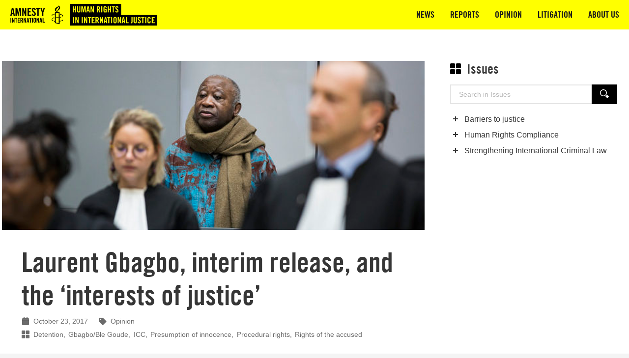

--- FILE ---
content_type: text/html; charset=UTF-8
request_url: https://hrij.amnesty.nl/gbagbo-release-interests-of-justice/
body_size: 10448
content:
<!DOCTYPE html>
<!--[if lte IE 9]><html class="no-js is-legacy" lang="en-US"><![endif]-->
<!--[if gt IE 9]><!--><html class="no-js" lang="en-US"><!--<![endif]-->
<head>
    <meta charset="UTF-8" />
    <title>Laurent Gbagbo, interim release, and the ‘interests of justice’ - Amnesty HRIJ</title>

    <meta http-equiv="Accept-CH" content="DPR, Width, Viewport-Width" />
    <meta http-equiv="X-UA-Compatible" content="IE=edge,chrome=1" />
    <meta http-equiv="Content-Type" content="text/html; charset=UTF-8" />
    <meta name="viewport" content="width=device-width,initial-scale=1" />
    
    <link rel="apple-touch-icon" sizes="180x180" href="https://hrij.amnesty.nl/content/themes/amnesty-hrij/assets/favicons/apple-touch-icon.png?x87657">
<link rel="icon" type="image/png" sizes="32x32" href="https://hrij.amnesty.nl/content/themes/amnesty-hrij/assets/favicons/favicon-32x32.png?x87657">
<link rel="icon" type="image/png" sizes="16x16" href="https://hrij.amnesty.nl/content/themes/amnesty-hrij/assets/favicons/favicon-16x16.png?x87657">
<link rel="manifest" href="https://hrij.amnesty.nl/content/themes/amnesty-hrij/assets/favicons/site.webmanifest">
<link rel="mask-icon" href="https://hrij.amnesty.nl/content/themes/amnesty-hrij/assets/favicons/safari-pinned-tab.svg.gzip?x87657" color="#ffbc00">
<meta name="msapplication-TileColor" content="#ffbc00">
<meta name="theme-color" content="#ffbc00">


    <script type="text/javascript">
        window.appConfig = { siteUrl: 'https://hrij.amnesty.nl', themeUrl: 'https://hrij.amnesty.nl/content/themes/amnesty-hrij' };
        document.documentElement.classList.remove('no-js');
        document.documentElement.classList.add('js');
                if (/*@cc_on!@*/false && document.documentMode === 10) {
            document.documentElement.classList.add('is-legacy');
        }
        document.documentElement.classList.remove("no-js"),document.documentElement.classList.add("js");    </script>
    
        <script>
        (function(i,s,o,g,r,a,m){i['GoogleAnalyticsObject']=r;i[r]=i[r]||function(){
            (i[r].q=i[r].q||[]).push(arguments)},i[r].l=1*new Date();a=s.createElement(o),
            m=s.getElementsByTagName(o)[0];a.async=1;a.src=g;m.parentNode.insertBefore(a,m)
        })(window,document,'script','https://www.google-analytics.com/analytics.js','ga');

        ga('create', 'UA-105864659-1', 'auto');
        ga('send', 'pageview');
    </script>
    <meta name='robots' content='index, follow, max-image-preview:large, max-snippet:-1, max-video-preview:-1' />

	<!-- This site is optimized with the Yoast SEO plugin v25.1 - https://yoast.com/wordpress/plugins/seo/ -->
	<meta name="description" content="Consideration of the ICC recent decision to reject Laurent Gbagbo’s notice of appeal against the latest refusal to grant him interim release during trial." />
	<link rel="canonical" href="https://hrij.amnesty.nl/gbagbo-release-interests-of-justice/" />
	<meta property="og:locale" content="en_US" />
	<meta property="og:type" content="article" />
	<meta property="og:title" content="Laurent Gbagbo, interim release, and the ‘interests of justice’ - Amnesty HRIJ" />
	<meta property="og:description" content="Consideration of the ICC recent decision to reject Laurent Gbagbo’s notice of appeal against the latest refusal to grant him interim release during trial." />
	<meta property="og:url" content="https://hrij.amnesty.nl/gbagbo-release-interests-of-justice/" />
	<meta property="og:site_name" content="Amnesty HRIJ" />
	<meta property="article:published_time" content="2017-10-23T14:26:34+00:00" />
	<meta property="article:modified_time" content="2019-06-13T08:58:00+00:00" />
	<meta property="og:image" content="https://hrij.amnesty.nl/content/uploads/2017/10/35187421284_1c32141417_z.jpg?x87657" />
	<meta property="og:image:width" content="640" />
	<meta property="og:image:height" content="427" />
	<meta property="og:image:type" content="image/jpeg" />
	<meta name="author" content="Chiara" />
	<meta name="twitter:card" content="summary_large_image" />
	<meta name="twitter:label1" content="Written by" />
	<meta name="twitter:data1" content="Chiara" />
	<meta name="twitter:label2" content="Est. reading time" />
	<meta name="twitter:data2" content="5 minutes" />
	<script type="application/ld+json" class="yoast-schema-graph">{"@context":"https://schema.org","@graph":[{"@type":"WebPage","@id":"https://hrij.amnesty.nl/gbagbo-release-interests-of-justice/","url":"https://hrij.amnesty.nl/gbagbo-release-interests-of-justice/","name":"Laurent Gbagbo, interim release, and the ‘interests of justice’ - Amnesty HRIJ","isPartOf":{"@id":"https://hrij.amnesty.nl/#website"},"primaryImageOfPage":{"@id":"https://hrij.amnesty.nl/gbagbo-release-interests-of-justice/#primaryimage"},"image":{"@id":"https://hrij.amnesty.nl/gbagbo-release-interests-of-justice/#primaryimage"},"thumbnailUrl":"https://hrij.amnesty.nl/content/uploads/2017/10/35187421284_1c32141417_z.jpg?x87657","datePublished":"2017-10-23T14:26:34+00:00","dateModified":"2019-06-13T08:58:00+00:00","author":{"@id":"https://hrij.amnesty.nl/#/schema/person/f5f7911930e4aa3a03011a003ff78120"},"description":"Consideration of the ICC recent decision to reject Laurent Gbagbo’s notice of appeal against the latest refusal to grant him interim release during trial.","breadcrumb":{"@id":"https://hrij.amnesty.nl/gbagbo-release-interests-of-justice/#breadcrumb"},"inLanguage":"en-US","potentialAction":[{"@type":"ReadAction","target":["https://hrij.amnesty.nl/gbagbo-release-interests-of-justice/"]}]},{"@type":"ImageObject","inLanguage":"en-US","@id":"https://hrij.amnesty.nl/gbagbo-release-interests-of-justice/#primaryimage","url":"https://hrij.amnesty.nl/content/uploads/2017/10/35187421284_1c32141417_z.jpg?x87657","contentUrl":"https://hrij.amnesty.nl/content/uploads/2017/10/35187421284_1c32141417_z.jpg?x87657","width":640,"height":427},{"@type":"BreadcrumbList","@id":"https://hrij.amnesty.nl/gbagbo-release-interests-of-justice/#breadcrumb","itemListElement":[{"@type":"ListItem","position":1,"name":"Home","item":"https://hrij.amnesty.nl/"},{"@type":"ListItem","position":2,"name":"Laurent Gbagbo, interim release, and the ‘interests of justice’"}]},{"@type":"WebSite","@id":"https://hrij.amnesty.nl/#website","url":"https://hrij.amnesty.nl/","name":"Amnesty HRIJ","description":"Human Rights in International Justice","potentialAction":[{"@type":"SearchAction","target":{"@type":"EntryPoint","urlTemplate":"https://hrij.amnesty.nl/?s={search_term_string}"},"query-input":{"@type":"PropertyValueSpecification","valueRequired":true,"valueName":"search_term_string"}}],"inLanguage":"en-US"},{"@type":"Person","@id":"https://hrij.amnesty.nl/#/schema/person/f5f7911930e4aa3a03011a003ff78120","name":"Chiara","image":{"@type":"ImageObject","inLanguage":"en-US","@id":"https://hrij.amnesty.nl/#/schema/person/image/","url":"https://secure.gravatar.com/avatar/?s=96&d=mm&r=g","contentUrl":"https://secure.gravatar.com/avatar/?s=96&d=mm&r=g","caption":"Chiara"}}]}</script>
	<!-- / Yoast SEO plugin. -->


<link rel='dns-prefetch' href='//ajax.googleapis.com' />
<link rel='dns-prefetch' href='//fonts.googleapis.com' />
<link rel='stylesheet' id='wp-block-library-css' href='https://hrij.amnesty.nl/wp/wp-includes/css/dist/block-library/style.min.css.gzip?x87657' type='text/css' media='all' />
<style id='classic-theme-styles-inline-css' type='text/css'>
/*! This file is auto-generated */
.wp-block-button__link{color:#fff;background-color:#32373c;border-radius:9999px;box-shadow:none;text-decoration:none;padding:calc(.667em + 2px) calc(1.333em + 2px);font-size:1.125em}.wp-block-file__button{background:#32373c;color:#fff;text-decoration:none}
</style>
<style id='pdfemb-pdf-embedder-viewer-style-inline-css' type='text/css'>
.wp-block-pdfemb-pdf-embedder-viewer{max-width:none}

</style>
<style id='global-styles-inline-css' type='text/css'>
:root{--wp--preset--aspect-ratio--square: 1;--wp--preset--aspect-ratio--4-3: 4/3;--wp--preset--aspect-ratio--3-4: 3/4;--wp--preset--aspect-ratio--3-2: 3/2;--wp--preset--aspect-ratio--2-3: 2/3;--wp--preset--aspect-ratio--16-9: 16/9;--wp--preset--aspect-ratio--9-16: 9/16;--wp--preset--color--black: #000000;--wp--preset--color--cyan-bluish-gray: #abb8c3;--wp--preset--color--white: #ffffff;--wp--preset--color--pale-pink: #f78da7;--wp--preset--color--vivid-red: #cf2e2e;--wp--preset--color--luminous-vivid-orange: #ff6900;--wp--preset--color--luminous-vivid-amber: #fcb900;--wp--preset--color--light-green-cyan: #7bdcb5;--wp--preset--color--vivid-green-cyan: #00d084;--wp--preset--color--pale-cyan-blue: #8ed1fc;--wp--preset--color--vivid-cyan-blue: #0693e3;--wp--preset--color--vivid-purple: #9b51e0;--wp--preset--gradient--vivid-cyan-blue-to-vivid-purple: linear-gradient(135deg,rgba(6,147,227,1) 0%,rgb(155,81,224) 100%);--wp--preset--gradient--light-green-cyan-to-vivid-green-cyan: linear-gradient(135deg,rgb(122,220,180) 0%,rgb(0,208,130) 100%);--wp--preset--gradient--luminous-vivid-amber-to-luminous-vivid-orange: linear-gradient(135deg,rgba(252,185,0,1) 0%,rgba(255,105,0,1) 100%);--wp--preset--gradient--luminous-vivid-orange-to-vivid-red: linear-gradient(135deg,rgba(255,105,0,1) 0%,rgb(207,46,46) 100%);--wp--preset--gradient--very-light-gray-to-cyan-bluish-gray: linear-gradient(135deg,rgb(238,238,238) 0%,rgb(169,184,195) 100%);--wp--preset--gradient--cool-to-warm-spectrum: linear-gradient(135deg,rgb(74,234,220) 0%,rgb(151,120,209) 20%,rgb(207,42,186) 40%,rgb(238,44,130) 60%,rgb(251,105,98) 80%,rgb(254,248,76) 100%);--wp--preset--gradient--blush-light-purple: linear-gradient(135deg,rgb(255,206,236) 0%,rgb(152,150,240) 100%);--wp--preset--gradient--blush-bordeaux: linear-gradient(135deg,rgb(254,205,165) 0%,rgb(254,45,45) 50%,rgb(107,0,62) 100%);--wp--preset--gradient--luminous-dusk: linear-gradient(135deg,rgb(255,203,112) 0%,rgb(199,81,192) 50%,rgb(65,88,208) 100%);--wp--preset--gradient--pale-ocean: linear-gradient(135deg,rgb(255,245,203) 0%,rgb(182,227,212) 50%,rgb(51,167,181) 100%);--wp--preset--gradient--electric-grass: linear-gradient(135deg,rgb(202,248,128) 0%,rgb(113,206,126) 100%);--wp--preset--gradient--midnight: linear-gradient(135deg,rgb(2,3,129) 0%,rgb(40,116,252) 100%);--wp--preset--font-size--small: 13px;--wp--preset--font-size--medium: 20px;--wp--preset--font-size--large: 36px;--wp--preset--font-size--x-large: 42px;--wp--preset--spacing--20: 0.44rem;--wp--preset--spacing--30: 0.67rem;--wp--preset--spacing--40: 1rem;--wp--preset--spacing--50: 1.5rem;--wp--preset--spacing--60: 2.25rem;--wp--preset--spacing--70: 3.38rem;--wp--preset--spacing--80: 5.06rem;--wp--preset--shadow--natural: 6px 6px 9px rgba(0, 0, 0, 0.2);--wp--preset--shadow--deep: 12px 12px 50px rgba(0, 0, 0, 0.4);--wp--preset--shadow--sharp: 6px 6px 0px rgba(0, 0, 0, 0.2);--wp--preset--shadow--outlined: 6px 6px 0px -3px rgba(255, 255, 255, 1), 6px 6px rgba(0, 0, 0, 1);--wp--preset--shadow--crisp: 6px 6px 0px rgba(0, 0, 0, 1);}:where(.is-layout-flex){gap: 0.5em;}:where(.is-layout-grid){gap: 0.5em;}body .is-layout-flex{display: flex;}.is-layout-flex{flex-wrap: wrap;align-items: center;}.is-layout-flex > :is(*, div){margin: 0;}body .is-layout-grid{display: grid;}.is-layout-grid > :is(*, div){margin: 0;}:where(.wp-block-columns.is-layout-flex){gap: 2em;}:where(.wp-block-columns.is-layout-grid){gap: 2em;}:where(.wp-block-post-template.is-layout-flex){gap: 1.25em;}:where(.wp-block-post-template.is-layout-grid){gap: 1.25em;}.has-black-color{color: var(--wp--preset--color--black) !important;}.has-cyan-bluish-gray-color{color: var(--wp--preset--color--cyan-bluish-gray) !important;}.has-white-color{color: var(--wp--preset--color--white) !important;}.has-pale-pink-color{color: var(--wp--preset--color--pale-pink) !important;}.has-vivid-red-color{color: var(--wp--preset--color--vivid-red) !important;}.has-luminous-vivid-orange-color{color: var(--wp--preset--color--luminous-vivid-orange) !important;}.has-luminous-vivid-amber-color{color: var(--wp--preset--color--luminous-vivid-amber) !important;}.has-light-green-cyan-color{color: var(--wp--preset--color--light-green-cyan) !important;}.has-vivid-green-cyan-color{color: var(--wp--preset--color--vivid-green-cyan) !important;}.has-pale-cyan-blue-color{color: var(--wp--preset--color--pale-cyan-blue) !important;}.has-vivid-cyan-blue-color{color: var(--wp--preset--color--vivid-cyan-blue) !important;}.has-vivid-purple-color{color: var(--wp--preset--color--vivid-purple) !important;}.has-black-background-color{background-color: var(--wp--preset--color--black) !important;}.has-cyan-bluish-gray-background-color{background-color: var(--wp--preset--color--cyan-bluish-gray) !important;}.has-white-background-color{background-color: var(--wp--preset--color--white) !important;}.has-pale-pink-background-color{background-color: var(--wp--preset--color--pale-pink) !important;}.has-vivid-red-background-color{background-color: var(--wp--preset--color--vivid-red) !important;}.has-luminous-vivid-orange-background-color{background-color: var(--wp--preset--color--luminous-vivid-orange) !important;}.has-luminous-vivid-amber-background-color{background-color: var(--wp--preset--color--luminous-vivid-amber) !important;}.has-light-green-cyan-background-color{background-color: var(--wp--preset--color--light-green-cyan) !important;}.has-vivid-green-cyan-background-color{background-color: var(--wp--preset--color--vivid-green-cyan) !important;}.has-pale-cyan-blue-background-color{background-color: var(--wp--preset--color--pale-cyan-blue) !important;}.has-vivid-cyan-blue-background-color{background-color: var(--wp--preset--color--vivid-cyan-blue) !important;}.has-vivid-purple-background-color{background-color: var(--wp--preset--color--vivid-purple) !important;}.has-black-border-color{border-color: var(--wp--preset--color--black) !important;}.has-cyan-bluish-gray-border-color{border-color: var(--wp--preset--color--cyan-bluish-gray) !important;}.has-white-border-color{border-color: var(--wp--preset--color--white) !important;}.has-pale-pink-border-color{border-color: var(--wp--preset--color--pale-pink) !important;}.has-vivid-red-border-color{border-color: var(--wp--preset--color--vivid-red) !important;}.has-luminous-vivid-orange-border-color{border-color: var(--wp--preset--color--luminous-vivid-orange) !important;}.has-luminous-vivid-amber-border-color{border-color: var(--wp--preset--color--luminous-vivid-amber) !important;}.has-light-green-cyan-border-color{border-color: var(--wp--preset--color--light-green-cyan) !important;}.has-vivid-green-cyan-border-color{border-color: var(--wp--preset--color--vivid-green-cyan) !important;}.has-pale-cyan-blue-border-color{border-color: var(--wp--preset--color--pale-cyan-blue) !important;}.has-vivid-cyan-blue-border-color{border-color: var(--wp--preset--color--vivid-cyan-blue) !important;}.has-vivid-purple-border-color{border-color: var(--wp--preset--color--vivid-purple) !important;}.has-vivid-cyan-blue-to-vivid-purple-gradient-background{background: var(--wp--preset--gradient--vivid-cyan-blue-to-vivid-purple) !important;}.has-light-green-cyan-to-vivid-green-cyan-gradient-background{background: var(--wp--preset--gradient--light-green-cyan-to-vivid-green-cyan) !important;}.has-luminous-vivid-amber-to-luminous-vivid-orange-gradient-background{background: var(--wp--preset--gradient--luminous-vivid-amber-to-luminous-vivid-orange) !important;}.has-luminous-vivid-orange-to-vivid-red-gradient-background{background: var(--wp--preset--gradient--luminous-vivid-orange-to-vivid-red) !important;}.has-very-light-gray-to-cyan-bluish-gray-gradient-background{background: var(--wp--preset--gradient--very-light-gray-to-cyan-bluish-gray) !important;}.has-cool-to-warm-spectrum-gradient-background{background: var(--wp--preset--gradient--cool-to-warm-spectrum) !important;}.has-blush-light-purple-gradient-background{background: var(--wp--preset--gradient--blush-light-purple) !important;}.has-blush-bordeaux-gradient-background{background: var(--wp--preset--gradient--blush-bordeaux) !important;}.has-luminous-dusk-gradient-background{background: var(--wp--preset--gradient--luminous-dusk) !important;}.has-pale-ocean-gradient-background{background: var(--wp--preset--gradient--pale-ocean) !important;}.has-electric-grass-gradient-background{background: var(--wp--preset--gradient--electric-grass) !important;}.has-midnight-gradient-background{background: var(--wp--preset--gradient--midnight) !important;}.has-small-font-size{font-size: var(--wp--preset--font-size--small) !important;}.has-medium-font-size{font-size: var(--wp--preset--font-size--medium) !important;}.has-large-font-size{font-size: var(--wp--preset--font-size--large) !important;}.has-x-large-font-size{font-size: var(--wp--preset--font-size--x-large) !important;}
:where(.wp-block-post-template.is-layout-flex){gap: 1.25em;}:where(.wp-block-post-template.is-layout-grid){gap: 1.25em;}
:where(.wp-block-columns.is-layout-flex){gap: 2em;}:where(.wp-block-columns.is-layout-grid){gap: 2em;}
:root :where(.wp-block-pullquote){font-size: 1.5em;line-height: 1.6;}
</style>
<link rel='stylesheet' id='contact-form-7-css' href='https://hrij.amnesty.nl/content/plugins/contact-form-7/includes/css/styles.css.gzip?x87657' type='text/css' media='all' />
<link rel='stylesheet' id='da-frontend-css' href='https://hrij.amnesty.nl/content/plugins/download-attachments/css/frontend.css.gzip?x87657' type='text/css' media='all' />
<link rel='stylesheet' id='theme-fonts-css' href='//fonts.googleapis.com/css?family=Roboto:400,700' type='text/css' media='all' />
<link rel='stylesheet' id='theme-style-css' href='https://hrij.amnesty.nl/content/themes/amnesty-hrij/assets/css/layout.css.gzip?x87657' type='text/css' media='all' />
<link rel="https://api.w.org/" href="https://hrij.amnesty.nl/wp-json/" /><link rel="alternate" title="JSON" type="application/json" href="https://hrij.amnesty.nl/wp-json/wp/v2/posts/561" />
</head>
<body class="site" itemscope itemtype="//schema.org/WebPage">
    

    <div class="site">
        <header class="site__header">
            
<div class="header">
    <div class="header__container">
        <a class="header__logo" href="/">
            <span>Logo</span>
            <img class="header__logo-img" src="https://hrij.amnesty.nl/content/themes/amnesty-hrij/assets/img/logo.svg.gzip?x87657" alt="Logo Amnesty HRIJ" />
        </a>

        <button class="header__toggle" data-drawer-toggle="menu">
            <span class="header__toggle-bar"></span>
            <span class="header__toggle-bar"></span>
            <span class="header__toggle-bar"></span>
            <span>menu</span>
        </button>

        <nav class="header__nav">
            
<div class="nav" itemscope itemprop="http://schema.org/SiteNavigationElement">
    <ul class="nav__list">
                                <li class="nav__item">
                                    <a class="nav__link" href="/tag/news/">
                        <span>NEWS</span>
                    </a>
                            </li>
                                <li class="nav__item">
                                    <a class="nav__link" href="/tag/reports/">
                        <span>REPORTS</span>
                    </a>
                            </li>
                                <li class="nav__item">
                                    <a class="nav__link" href="/tag/opinion/">
                        <span>OPINION</span>
                    </a>
                            </li>
                                <li class="nav__item">
                                    <a class="nav__link" href="/tag/litigation/">
                        <span>LITIGATION</span>
                    </a>
                            </li>
                                <li class="nav__item">
                                    <a class="nav__link" href="https://hrij.amnesty.nl/about-us/">
                        <span>ABOUT US</span>
                    </a>
                            </li>
            </ul>
</div>
        </nav>
    </div>
</div>
        </header>

        <main class="site__main">
                            <div class="columns columns--article">
        <div class="columns__main">
        <article class="article" id="post--561" itemscope itemtype="https://schema.org/Article">
                    <div class="article__banner">
                        <img src="https://hrij.amnesty.nl/content/uploads/2017/10/35187421284_1c32141417_z-640x312.jpg?x87657" alt="" title="35187421284_1c32141417_z" class="article__image"/>
    

                            </div>
        
        <div class="article__container">
            <header class="article__header">
                <h1 class="article__title" itemprop="name">Laurent Gbagbo, interim release, and the ‘interests of justice’</h1>
                
    <div class="article__meta meta">
                    <div class="meta__section meta__section--date">
                                    <svg class="icon meta__icon">
            <use xmlns:xlink="http://www.w3.org/1999/xlink"
                 xlink:href="https://hrij.amnesty.nl/content/themes/amnesty-hrij/assets/img/ui.svg?x87657#icon--calendar"></use>
        </svg>
    
                <ul class="meta__list">
                    <li class="meta__item">
                        <p class="meta__date" itemprop="datePublished">October 23, 2017</p>
                    </li>
                </ul>
            </div>
                            <div class="meta__section">
                                    <svg class="icon meta__icon">
            <use xmlns:xlink="http://www.w3.org/1999/xlink"
                 xlink:href="https://hrij.amnesty.nl/content/themes/amnesty-hrij/assets/img/ui.svg?x87657#icon--tag"></use>
        </svg>
    
                <ul class="meta__list" itemprop="keywords"><li class="meta__item"><a class="meta__link" href="https://hrij.amnesty.nl?s&cat=6&tag=opinion"><span rel="tag">Opinion</span></a></li></ul>
            </div>
                            <div class="meta__section">
                                    <svg class="icon meta__icon">
            <use xmlns:xlink="http://www.w3.org/1999/xlink"
                 xlink:href="https://hrij.amnesty.nl/content/themes/amnesty-hrij/assets/img/ui.svg?x87657#icon--category"></use>
        </svg>
    
                <ul class="meta__list"><li class="meta__item"><a class="meta__link" href="https://hrij.amnesty.nl/category/detention/"><span itemprop="keywords">Detention</span></a></li><li class="meta__item"><a class="meta__link" href="https://hrij.amnesty.nl/category/gbagboble-goude/"><span itemprop="keywords">Gbagbo/Ble Goude</span></a></li><li class="meta__item"><a class="meta__link" href="https://hrij.amnesty.nl/category/icc/"><span itemprop="keywords">ICC</span></a></li><li class="meta__item"><a class="meta__link" href="https://hrij.amnesty.nl/category/presumption-of-innocence/"><span itemprop="keywords">Presumption of innocence</span></a></li><li class="meta__item"><a class="meta__link" href="https://hrij.amnesty.nl/category/procedural-rights/"><span itemprop="keywords">Procedural rights</span></a></li><li class="meta__item"><a class="meta__link" href="https://hrij.amnesty.nl/category/rights-of-the-accused/"><span itemprop="keywords">Rights of the accused</span></a></li></ul>
            </div>
            </div>
            </header>

            <div class="article__content" itemprop="articleBody">
                <p class="article__intro">Chiara Loiero, Legal Assistant at Amnesty International’s Centre for International Justice, considers the ICC Appeals Chamber’s recent decision to reject Laurent Gbagbo’s notice of appeal against Trial Chamber I’s latest refusal to grant him interim release during his trial.</p>
<p>It appears that Laurent Gbagbo’s quest for interim release has ended for the moment. In the most recent development, the Appeals Chamber <a href="https://www.icc-cpi.int/CourtRecords/CR2017_05986.PDF" target="_blank" rel="noopener">refused</a> to hear his appeal because his lawyer made a technical mistake in drafting it. It is unfortunate that this did not allow the Court to make final determinations on important legal questions that arose from the application. Even more troubling, the Appeals Chamber said that this decision was taken ‘in the interests of justice,’ while failing expressly to take into consideration the rights of the accused to a presumption of liberty.</p>
<figure class="media media--align-center"><span class="media__image"><img fetchpriority="high" decoding="async" src="https://hrij.amnesty.nl/content/uploads/2017/10/35187421284_1c32141417_z.jpg?x87657" alt="Laurent Gbagbo in ICC Courtroom" width="640" height="427" data-image-id="562" /> <span class="media__copyright media__copyright--white"><small>&copy; ICC-CPI</small></span></span><figcaption class="media__caption">Laurent Gbagbo in ICC Courtroom I on 19 July 2017</figcaption></figure>
<p>This was not the first time the case came before the Appeals Chamber. In July <a href="https://www.icc-cpi.int/CourtRecords/CR2017_04684.PDF" target="_blank" rel="noopener">the Appeals Chamber annulled</a> a <a href="http://www.legal-tools.org/en/doc/2ac30f/" target="_blank" rel="noopener">ruling</a> denying Gbagbo interim release and sent the matter back to the Trial Chamber. In an interesting decision, which raises many of the tricky questions facing the interim release procedure, the Trial Chamber again <a href="https://www.icc-cpi.int/CourtRecords/CR2017_05849.PDF" target="_blank" rel="noopener">decided</a> that Gbagbo should remain in detention. The Trial Chamber was faced with deciding the weight that should be given to the gravity of the crimes considering that the Court’s mandate is to prosecute ‘the most serious crimes of concern to the international community’, and the weight to be given to the delay in bringing a suspect to trial even if the delay in a particular case “cannot be attributed solely to the Prosecution or to lack of diligence of the judicial authorities”. International justice would have benefitted from a full consideration of these issues by the Appeal’s Chamber as this would have clarified the law and made future decisions easier and more expeditious.</p>
<p>However, none of these questions will be addressed by the Appeals judges at this stage: <a href="https://www.icc-cpi.int/CourtRecords/CR2017_05986.PDF" target="_blank" rel="noopener">the Defence notice of appeal was dismissed</a> because it failed to set out the grounds of appeal, as required by Regulation 64. It seems to have been all down to a mistake &#8211; Gbagbo’s Counsel relied on an outdated version of the relevant provision, which was only <a href="https://www.icc-cpi.int/Pages/item.aspx?name=pr1326" target="_blank" rel="noopener">amended in July 2017</a>. This (partial) non-compliance was judged “unacceptable” by the Appeals Chamber – with Judge Morrison dissenting. However, mistakes like this should only rarely be fatal and regulation 29 allows the Appeal’s Chamber discretion to issue ‘any order that is deemed necessary in the interests of justice’ in cases of non-compliance; which would have allowed them to condone this failure or to order the Appellant to file a new (compliant) notice of Appeal. In this case, they decided to dismiss the notice of appeal, with no reference to the interests they had considered other than the need to ensure an expeditious hearing (which is ironic considering the length of proceedings so far).</p>
<p>Reading the Appeal Chamber’s ruling, one cannot help but wonder what the majority of the Chamber believes are ‘the interests of justice’. It is certainly appropriate to expect and require from participants to the Court’s proceedings a high level of diligence. However, procedural rules are designed to regulate and facilitate proceedings while, <em>inter alia</em>, allowing the exercise of the Defendant’s fundamental human rights; their purpose is not to create an inflexible regime of procedural norms. This must be especially true when the non-compliance is caused by human error, committed by someone other than the accused, and the human right to liberty is at stake. These considerations should have expressly informed the Chamber’s use of the discretion afforded by Regulation 29.</p>
<p>Considering that the issue before the Court was the right to liberty of a defendant deprived of his liberty for almost six years, pending his trial and that the legal framework of the ICC includes an obligation to apply and interpret the law consistently with human rights and to fully respect the rights of the accused, the interests of justice should have allowed for a more lenient approach to this procedural failure. As <a href="https://www.icc-cpi.int/RelatedRecords/CR2017_05987.PDF" target="_blank" rel="noopener">Judge Morrison argues in his dissenting opinion</a>, the broader interests of justice could have been better served by condoning the non-compliance with a strong caution to Gbagbo and his Counsel to be more attentive in the future to amendments to the applicable law before the Court.</p>
<p>The International Criminal Court has an obligation to ensure that trials are ‘fair and expeditious’. Striking the right balance between the two is often a challenging exercise &#8211; as observers of the Court know well &#8211; but the attempt is a constantly necessary one. The issues in an application for interim release will never be easy – all defendants before the ICC will necessarily be charged with serious crimes, and international trials always seem to take an inordinate time, but the right of all defendants to be presumed innocent until found guilty – and their right to apply for interim release &#8211; cannot be questioned. Whatever the decision would have been on the merits of the appeal we think that in this case it was a mistake to refuse to hear the appeal on an unnecessarily harsh technicality. What’s more, the practice of granting interim release at the ICC has so far been basically nonexistent and the Appeals Chamber wasted an opportunity to develop its jurisprudence on this procedure – surely also a consideration in the determination of the “interests of justice”.</p>
<p>As fairness must remain the guiding principle informing ICC proceedings, it is hoped that future judicial decisions will reflect this in a clearer and more convincing manner, including on procedural issues. In this case, the Chamber should have opted for a more nuanced approach: at the end of the day, <a href="http://www.bbc.com/news/world-africa-35526267" target="_blank" rel="noopener">everybody makes mistakes sometimes</a>.</p>
<p>&nbsp;</p>






            </div>

                            <section class="share">
    <p class="share__heading">Share:</p>
    <ul class="share__list">
        <li class="share__item">
            <a class="share__link" data-social="twitter" href="https://twitter.com/home?status=Laurent%20Gbagbo%2C%20interim%20release%2C%20and%20the%20%E2%80%98interests%20of%20justice%E2%80%99%20https%3A%2F%2Fhrij.amnesty.nl%2Fgbagbo-release-interests-of-justice%2F">
                <span>Share on Twitter</span>
                                    <svg class="icon share__icon">
            <use xmlns:xlink="http://www.w3.org/1999/xlink"
                 xlink:href="https://hrij.amnesty.nl/content/themes/amnesty-hrij/assets/img/ui.svg?x87657#icon--twitter"></use>
        </svg>
    
            </a>
        </li>
        <li class="share__item">
            <a class="share__link" data-social="facebook" href="https://www.facebook.com/sharer/sharer.php?u=https%3A%2F%2Fhrij.amnesty.nl%2Fgbagbo-release-interests-of-justice%2F">
                <span>Share on Facebook</span>
                                    <svg class="icon share__icon">
            <use xmlns:xlink="http://www.w3.org/1999/xlink"
                 xlink:href="https://hrij.amnesty.nl/content/themes/amnesty-hrij/assets/img/ui.svg?x87657#icon--facebook"></use>
        </svg>
    
            </a>
        </li>
        <li class="share__item">
            <a class="share__link" data-social="linkedin" href="https://www.linkedin.com/shareArticle?mini=true&url=https%3A%2F%2Fhrij.amnesty.nl%2Fgbagbo-release-interests-of-justice%2F&title=Laurent%20Gbagbo%2C%20interim%20release%2C%20and%20the%20%E2%80%98interests%20of%20justice%E2%80%99">
                <span>Share on Linkedin</span>
                                    <svg class="icon share__icon">
            <use xmlns:xlink="http://www.w3.org/1999/xlink"
                 xlink:href="https://hrij.amnesty.nl/content/themes/amnesty-hrij/assets/img/ui.svg?x87657#icon--linkedin"></use>
        </svg>
    
            </a>
        </li>
    </ul>
</section>
                    </div>
    </article>
            </div>
        <aside class="columns__sidebar">
            <div class="sidebar">
                
<div class="categories">
            <h2 class="categories__title">
                                <svg class="icon categories__icon">
            <use xmlns:xlink="http://www.w3.org/1999/xlink"
                 xlink:href="https://hrij.amnesty.nl/content/themes/amnesty-hrij/assets/img/ui.svg?x87657#icon--category"></use>
        </svg>
    
            <a class="categories__link" href="https://hrij.amnesty.nl/category/issues/">
                <span>Issues</span>
            </a>
        </h2>
    
    
    
<div class="categories__searchbar searchbar">
    <form class="searchbar__form" role="search" method="get" action="/">
                    <input type="hidden" value="6" id="cat" name="cat">
        
        <div class="searchbar__container">
            <label class="searchbar__label" for="search">Search for:</label>
            <input class="searchbar__input" type="search" name="s" id="search" placeholder="Search in Issues" />
            <button type="submit" class="button button--black button--small button--icon searchbar__button">
                <span>Search</span>
                                    <svg class="icon button__icon">
            <use xmlns:xlink="http://www.w3.org/1999/xlink"
                 xlink:href="https://hrij.amnesty.nl/content/themes/amnesty-hrij/assets/img/ui.svg?x87657#icon--search"></use>
        </svg>
    
            </button>
        </div>
    </form>
</div>

            
    <ul class="list-categories"
            >
                    <li class="list-categories__item">
                                    <button class="list-categories__toggle"
                            data-dropdown="children-barriers-to-justice">
                        <span>Show child categories</span>
                                            <svg class="icon list-categories__toggle-icon list-categories__toggle-icon--open">
            <use xmlns:xlink="http://www.w3.org/1999/xlink"
                 xlink:href="https://hrij.amnesty.nl/content/themes/amnesty-hrij/assets/img/ui.svg?x87657#icon--plus"></use>
        </svg>
    
                                            <svg class="icon list-categories__toggle-icon list-categories__toggle-icon--close">
            <use xmlns:xlink="http://www.w3.org/1999/xlink"
                 xlink:href="https://hrij.amnesty.nl/content/themes/amnesty-hrij/assets/img/ui.svg?x87657#icon--minus"></use>
        </svg>
    
                    </button>
                
                <a class="list-categories__link" href="https://hrij.amnesty.nl/category/barriers-to-justice/">
                    <span>Barriers to justice</span>
                </a>

                                    
    <ul class="list-categories list-categories--collapsible"
             data-dropdown-target="children-barriers-to-justice">
                    <li class="list-categories__item">
                                                        <svg class="icon list-categories__icon">
            <use xmlns:xlink="http://www.w3.org/1999/xlink"
                 xlink:href="https://hrij.amnesty.nl/content/themes/amnesty-hrij/assets/img/ui.svg?x87657#icon--category"></use>
        </svg>
    
                
                <a class="list-categories__link" href="https://hrij.amnesty.nl/category/amnesties/">
                    <span>Amnesties</span>
                </a>

                            </li>
                    <li class="list-categories__item">
                                                        <svg class="icon list-categories__icon">
            <use xmlns:xlink="http://www.w3.org/1999/xlink"
                 xlink:href="https://hrij.amnesty.nl/content/themes/amnesty-hrij/assets/img/ui.svg?x87657#icon--category"></use>
        </svg>
    
                
                <a class="list-categories__link" href="https://hrij.amnesty.nl/category/immunities/">
                    <span>Immunities</span>
                </a>

                            </li>
            </ul>
                            </li>
                    <li class="list-categories__item">
                                    <button class="list-categories__toggle"
                            data-dropdown="children-human-rights-compliance">
                        <span>Show child categories</span>
                                            <svg class="icon list-categories__toggle-icon list-categories__toggle-icon--open">
            <use xmlns:xlink="http://www.w3.org/1999/xlink"
                 xlink:href="https://hrij.amnesty.nl/content/themes/amnesty-hrij/assets/img/ui.svg?x87657#icon--plus"></use>
        </svg>
    
                                            <svg class="icon list-categories__toggle-icon list-categories__toggle-icon--close">
            <use xmlns:xlink="http://www.w3.org/1999/xlink"
                 xlink:href="https://hrij.amnesty.nl/content/themes/amnesty-hrij/assets/img/ui.svg?x87657#icon--minus"></use>
        </svg>
    
                    </button>
                
                <a class="list-categories__link" href="https://hrij.amnesty.nl/category/human-rights-compliance/">
                    <span>Human Rights Compliance</span>
                </a>

                                    
    <ul class="list-categories list-categories--collapsible"
             data-dropdown-target="children-human-rights-compliance">
                    <li class="list-categories__item">
                                                        <svg class="icon list-categories__icon">
            <use xmlns:xlink="http://www.w3.org/1999/xlink"
                 xlink:href="https://hrij.amnesty.nl/content/themes/amnesty-hrij/assets/img/ui.svg?x87657#icon--category"></use>
        </svg>
    
                
                <a class="list-categories__link" href="https://hrij.amnesty.nl/category/gender-justice/">
                    <span>Gender Justice</span>
                </a>

                            </li>
                    <li class="list-categories__item">
                                    <button class="list-categories__toggle"
                            data-dropdown="children-rights-of-the-accused">
                        <span>Show child categories</span>
                                            <svg class="icon list-categories__toggle-icon list-categories__toggle-icon--open">
            <use xmlns:xlink="http://www.w3.org/1999/xlink"
                 xlink:href="https://hrij.amnesty.nl/content/themes/amnesty-hrij/assets/img/ui.svg?x87657#icon--plus"></use>
        </svg>
    
                                            <svg class="icon list-categories__toggle-icon list-categories__toggle-icon--close">
            <use xmlns:xlink="http://www.w3.org/1999/xlink"
                 xlink:href="https://hrij.amnesty.nl/content/themes/amnesty-hrij/assets/img/ui.svg?x87657#icon--minus"></use>
        </svg>
    
                    </button>
                
                <a class="list-categories__link" href="https://hrij.amnesty.nl/category/rights-of-the-accused/">
                    <span>Rights of the accused</span>
                </a>

                                    
    <ul class="list-categories list-categories--collapsible"
             data-dropdown-target="children-rights-of-the-accused">
                    <li class="list-categories__item">
                                                        <svg class="icon list-categories__icon">
            <use xmlns:xlink="http://www.w3.org/1999/xlink"
                 xlink:href="https://hrij.amnesty.nl/content/themes/amnesty-hrij/assets/img/ui.svg?x87657#icon--category"></use>
        </svg>
    
                
                <a class="list-categories__link" href="https://hrij.amnesty.nl/category/acquittals/">
                    <span>Acquittals</span>
                </a>

                            </li>
                    <li class="list-categories__item">
                                                        <svg class="icon list-categories__icon">
            <use xmlns:xlink="http://www.w3.org/1999/xlink"
                 xlink:href="https://hrij.amnesty.nl/content/themes/amnesty-hrij/assets/img/ui.svg?x87657#icon--category"></use>
        </svg>
    
                
                <a class="list-categories__link" href="https://hrij.amnesty.nl/category/admissibility/">
                    <span>Admissibility</span>
                </a>

                            </li>
                    <li class="list-categories__item">
                                                        <svg class="icon list-categories__icon">
            <use xmlns:xlink="http://www.w3.org/1999/xlink"
                 xlink:href="https://hrij.amnesty.nl/content/themes/amnesty-hrij/assets/img/ui.svg?x87657#icon--category"></use>
        </svg>
    
                
                <a class="list-categories__link" href="https://hrij.amnesty.nl/category/arrest-and-surrender/">
                    <span>Arrest and surrender</span>
                </a>

                            </li>
                    <li class="list-categories__item">
                                                        <svg class="icon list-categories__icon">
            <use xmlns:xlink="http://www.w3.org/1999/xlink"
                 xlink:href="https://hrij.amnesty.nl/content/themes/amnesty-hrij/assets/img/ui.svg?x87657#icon--category"></use>
        </svg>
    
                
                <a class="list-categories__link" href="https://hrij.amnesty.nl/category/detention/">
                    <span>Detention</span>
                </a>

                            </li>
                    <li class="list-categories__item">
                                                        <svg class="icon list-categories__icon">
            <use xmlns:xlink="http://www.w3.org/1999/xlink"
                 xlink:href="https://hrij.amnesty.nl/content/themes/amnesty-hrij/assets/img/ui.svg?x87657#icon--category"></use>
        </svg>
    
                
                <a class="list-categories__link" href="https://hrij.amnesty.nl/category/evidence/">
                    <span>Evidence</span>
                </a>

                            </li>
                    <li class="list-categories__item">
                                                        <svg class="icon list-categories__icon">
            <use xmlns:xlink="http://www.w3.org/1999/xlink"
                 xlink:href="https://hrij.amnesty.nl/content/themes/amnesty-hrij/assets/img/ui.svg?x87657#icon--category"></use>
        </svg>
    
                
                <a class="list-categories__link" href="https://hrij.amnesty.nl/category/presumption-of-innocence/">
                    <span>Presumption of innocence</span>
                </a>

                            </li>
                    <li class="list-categories__item">
                                                        <svg class="icon list-categories__icon">
            <use xmlns:xlink="http://www.w3.org/1999/xlink"
                 xlink:href="https://hrij.amnesty.nl/content/themes/amnesty-hrij/assets/img/ui.svg?x87657#icon--category"></use>
        </svg>
    
                
                <a class="list-categories__link" href="https://hrij.amnesty.nl/category/procedural-rights/">
                    <span>Procedural rights</span>
                </a>

                            </li>
                    <li class="list-categories__item">
                                                        <svg class="icon list-categories__icon">
            <use xmlns:xlink="http://www.w3.org/1999/xlink"
                 xlink:href="https://hrij.amnesty.nl/content/themes/amnesty-hrij/assets/img/ui.svg?x87657#icon--category"></use>
        </svg>
    
                
                <a class="list-categories__link" href="https://hrij.amnesty.nl/category/rights-during-investigation/">
                    <span>Rights during investigation</span>
                </a>

                            </li>
            </ul>
                            </li>
                    <li class="list-categories__item">
                                    <button class="list-categories__toggle"
                            data-dropdown="children-rights-of-victims">
                        <span>Show child categories</span>
                                            <svg class="icon list-categories__toggle-icon list-categories__toggle-icon--open">
            <use xmlns:xlink="http://www.w3.org/1999/xlink"
                 xlink:href="https://hrij.amnesty.nl/content/themes/amnesty-hrij/assets/img/ui.svg?x87657#icon--plus"></use>
        </svg>
    
                                            <svg class="icon list-categories__toggle-icon list-categories__toggle-icon--close">
            <use xmlns:xlink="http://www.w3.org/1999/xlink"
                 xlink:href="https://hrij.amnesty.nl/content/themes/amnesty-hrij/assets/img/ui.svg?x87657#icon--minus"></use>
        </svg>
    
                    </button>
                
                <a class="list-categories__link" href="https://hrij.amnesty.nl/category/rights-of-victims/">
                    <span>Rights of victims</span>
                </a>

                                    
    <ul class="list-categories list-categories--collapsible"
             data-dropdown-target="children-rights-of-victims">
                    <li class="list-categories__item">
                                                        <svg class="icon list-categories__icon">
            <use xmlns:xlink="http://www.w3.org/1999/xlink"
                 xlink:href="https://hrij.amnesty.nl/content/themes/amnesty-hrij/assets/img/ui.svg?x87657#icon--category"></use>
        </svg>
    
                
                <a class="list-categories__link" href="https://hrij.amnesty.nl/category/access-to-justice/">
                    <span>Access to justice</span>
                </a>

                            </li>
                    <li class="list-categories__item">
                                                        <svg class="icon list-categories__icon">
            <use xmlns:xlink="http://www.w3.org/1999/xlink"
                 xlink:href="https://hrij.amnesty.nl/content/themes/amnesty-hrij/assets/img/ui.svg?x87657#icon--category"></use>
        </svg>
    
                
                <a class="list-categories__link" href="https://hrij.amnesty.nl/category/legal-representation/">
                    <span>Legal Representation</span>
                </a>

                            </li>
                    <li class="list-categories__item">
                                                        <svg class="icon list-categories__icon">
            <use xmlns:xlink="http://www.w3.org/1999/xlink"
                 xlink:href="https://hrij.amnesty.nl/content/themes/amnesty-hrij/assets/img/ui.svg?x87657#icon--category"></use>
        </svg>
    
                
                <a class="list-categories__link" href="https://hrij.amnesty.nl/category/outreach/">
                    <span>Outreach</span>
                </a>

                            </li>
                    <li class="list-categories__item">
                                                        <svg class="icon list-categories__icon">
            <use xmlns:xlink="http://www.w3.org/1999/xlink"
                 xlink:href="https://hrij.amnesty.nl/content/themes/amnesty-hrij/assets/img/ui.svg?x87657#icon--category"></use>
        </svg>
    
                
                <a class="list-categories__link" href="https://hrij.amnesty.nl/category/participation/">
                    <span>Participation</span>
                </a>

                            </li>
                    <li class="list-categories__item">
                                                        <svg class="icon list-categories__icon">
            <use xmlns:xlink="http://www.w3.org/1999/xlink"
                 xlink:href="https://hrij.amnesty.nl/content/themes/amnesty-hrij/assets/img/ui.svg?x87657#icon--category"></use>
        </svg>
    
                
                <a class="list-categories__link" href="https://hrij.amnesty.nl/category/protection-and-support-rights-of-victims/">
                    <span>Protection and support</span>
                </a>

                            </li>
                    <li class="list-categories__item">
                                                        <svg class="icon list-categories__icon">
            <use xmlns:xlink="http://www.w3.org/1999/xlink"
                 xlink:href="https://hrij.amnesty.nl/content/themes/amnesty-hrij/assets/img/ui.svg?x87657#icon--category"></use>
        </svg>
    
                
                <a class="list-categories__link" href="https://hrij.amnesty.nl/category/reparation-and-assistance/">
                    <span>Reparation and assistance</span>
                </a>

                            </li>
            </ul>
                            </li>
                    <li class="list-categories__item">
                                                        <svg class="icon list-categories__icon">
            <use xmlns:xlink="http://www.w3.org/1999/xlink"
                 xlink:href="https://hrij.amnesty.nl/content/themes/amnesty-hrij/assets/img/ui.svg?x87657#icon--category"></use>
        </svg>
    
                
                <a class="list-categories__link" href="https://hrij.amnesty.nl/category/rights-of-witnesses/">
                    <span>Rights of witnesses</span>
                </a>

                            </li>
            </ul>
                            </li>
                    <li class="list-categories__item">
                                    <button class="list-categories__toggle"
                            data-dropdown="children-strengthening-international-criminal-law">
                        <span>Show child categories</span>
                                            <svg class="icon list-categories__toggle-icon list-categories__toggle-icon--open">
            <use xmlns:xlink="http://www.w3.org/1999/xlink"
                 xlink:href="https://hrij.amnesty.nl/content/themes/amnesty-hrij/assets/img/ui.svg?x87657#icon--plus"></use>
        </svg>
    
                                            <svg class="icon list-categories__toggle-icon list-categories__toggle-icon--close">
            <use xmlns:xlink="http://www.w3.org/1999/xlink"
                 xlink:href="https://hrij.amnesty.nl/content/themes/amnesty-hrij/assets/img/ui.svg?x87657#icon--minus"></use>
        </svg>
    
                    </button>
                
                <a class="list-categories__link" href="https://hrij.amnesty.nl/category/strengthening-international-criminal-law/">
                    <span>Strengthening International Criminal Law</span>
                </a>

                                    
    <ul class="list-categories list-categories--collapsible"
             data-dropdown-target="children-strengthening-international-criminal-law">
                    <li class="list-categories__item">
                                                        <svg class="icon list-categories__icon">
            <use xmlns:xlink="http://www.w3.org/1999/xlink"
                 xlink:href="https://hrij.amnesty.nl/content/themes/amnesty-hrij/assets/img/ui.svg?x87657#icon--category"></use>
        </svg>
    
                
                <a class="list-categories__link" href="https://hrij.amnesty.nl/category/treaty-development-standard-setting/">
                    <span>Treaty development/ standard setting</span>
                </a>

                            </li>
            </ul>
                            </li>
            </ul>
    </div>
            </div>
        </aside>
        </div>
            </main>

        <footer class="site__footer">
            
            <section class="footer">
    <div class="footer__container">
        <div class="footer__section">
            <div class="footer__disclaimer" itemscope itemtype="http://schema.org/Organization">
                <p class="footer__disclaimer-title">Human Rights in International Justice is an initiative of</p>
                <a class="footer__logo" href="https://www.amnesty.nl/">
                    <span itemprop="name">Amnesty International</span>
                    <img src="https://hrij.amnesty.nl/content/themes/amnesty-hrij/assets/img/logo-amnesty-white.svg.gzip?x87657" alt="Amnesty International" />
                </a>
            </div>
                            <div class="footer__social share share--white">
                    <p class="share__heading">Follow us</p>
                    <ul class="share__list">
                                                    <li class="share__item">
                                <a href="https://twitter.com/AmnestyCIJ" class="share__link">
                                    <span>Twitter</span>
                                                        <svg class="icon share__icon">
            <use xmlns:xlink="http://www.w3.org/1999/xlink"
                 xlink:href="https://hrij.amnesty.nl/content/themes/amnesty-hrij/assets/img/ui.svg?x87657#icon--twitter"></use>
        </svg>
    
                                </a>
                            </li>
                                                                                                                                            </ul>
                </div>
                    </div>
    </div>
</section>
        </footer>
    </div>

    <div class="legacy">
    <div class="legacy__wrapper">
        <div class="legacy__content">
            <h2>Sorry</h2>
            <p>
                De versie van de browser die je gebruikt is verouderd en wordt niet ondersteund.<br />
                <a id="browsehappy" href="https://browsehappy.com/">Upgrade je browser</a> om de website optimaal te gebruiken.
            </p>
        </div>
    </div>
</div>

    

<section class="drawer" data-drawer="menu">
    <div class="drawer__backdrop" data-drawer-close></div>
    <div class="drawer__container" tabindex="0">
        <header class="drawer__header">
            <a class="drawer__logo" href="https://hrij.amnesty.nl">
                <span>Logo</span>
                <img class="header__logo-img" src="https://hrij.amnesty.nl/content/themes/amnesty-hrij/assets/img/logo.svg.gzip?x87657">
            </a>
            <button class="drawer__close" data-drawer-close>
                <span>Close</span>                    <svg class="icon">
            <use xmlns:xlink="http://www.w3.org/1999/xlink"
                 xlink:href="https://hrij.amnesty.nl/content/themes/amnesty-hrij/assets/img/ui.svg?x87657#icon--close"></use>
        </svg>
    
            </button>
        </header>
        <div class="drawer__content">
            <ul class="drawer__nav">
                                                        <li class="drawer__item">
                                                    <a class="drawer__link" href="/tag/news/">NEWS</a>
                                            </li>
                                                        <li class="drawer__item">
                                                    <a class="drawer__link" href="/tag/reports/">REPORTS</a>
                                            </li>
                                                        <li class="drawer__item">
                                                    <a class="drawer__link" href="/tag/opinion/">OPINION</a>
                                            </li>
                                                        <li class="drawer__item">
                                                    <a class="drawer__link" href="/tag/litigation/">LITIGATION</a>
                                            </li>
                                                        <li class="drawer__item">
                                                    <a class="drawer__link" href="https://hrij.amnesty.nl/about-us/">ABOUT US</a>
                                            </li>
                            </ul>
        </div>
    </div>
</section>


    <script type="speculationrules">
{"prefetch":[{"source":"document","where":{"and":[{"href_matches":"\/*"},{"not":{"href_matches":["\/wp\/wp-*.php","\/wp\/wp-admin\/*","\/content\/uploads\/*","\/content\/*","\/content\/plugins\/*","\/content\/themes\/amnesty-hrij\/*","\/*\\?(.+)"]}},{"not":{"selector_matches":"a[rel~=\"nofollow\"]"}},{"not":{"selector_matches":".no-prefetch, .no-prefetch a"}}]},"eagerness":"conservative"}]}
</script>
<script type="text/javascript" src="https://hrij.amnesty.nl/wp/wp-includes/js/dist/hooks.min.js.gzip?x87657" id="wp-hooks-js"></script>
<script type="text/javascript" src="https://hrij.amnesty.nl/wp/wp-includes/js/dist/i18n.min.js.gzip?x87657" id="wp-i18n-js"></script>
<script type="text/javascript" id="wp-i18n-js-after">
/* <![CDATA[ */
wp.i18n.setLocaleData( { 'text direction\u0004ltr': [ 'ltr' ] } );
/* ]]> */
</script>
<script type="text/javascript" src="https://hrij.amnesty.nl/content/plugins/contact-form-7/includes/swv/js/index.js.gzip?x87657" id="swv-js"></script>
<script type="text/javascript" id="contact-form-7-js-before">
/* <![CDATA[ */
var wpcf7 = {
    "api": {
        "root": "https:\/\/hrij.amnesty.nl\/wp-json\/",
        "namespace": "contact-form-7\/v1"
    },
    "cached": 1
};
/* ]]> */
</script>
<script type="text/javascript" src="https://hrij.amnesty.nl/content/plugins/contact-form-7/includes/js/index.js.gzip?x87657" id="contact-form-7-js"></script>
<script type="text/javascript" src="https://ajax.googleapis.com/ajax/libs/jquery/3.2.1/jquery.min.js" id="jquery-js"></script>
<script type="text/javascript" src="https://hrij.amnesty.nl/content/themes/amnesty-hrij/assets/js/polyfills.js.gzip?x87657" id="theme-polyfills-js"></script>
<script type="text/javascript" src="https://hrij.amnesty.nl/content/themes/amnesty-hrij/assets/js/app.js.gzip?x87657" id="theme-app-js"></script>


    </body>
</html>

<!--
Performance optimized by W3 Total Cache. Learn more: https://www.boldgrid.com/w3-total-cache/

Content Delivery Network via Amazon Web Services: CloudFront: hrij.amnesty.nl

Served from: hrij.amnesty.nl @ 2026-01-18 18:39:01 by W3 Total Cache
-->

--- FILE ---
content_type: text/css
request_url: https://hrij.amnesty.nl/content/themes/amnesty-hrij/assets/css/layout.css.gzip?x87657
body_size: 54279
content:
html{-webkit-box-sizing:border-box;box-sizing:border-box;-moz-osx-font-smoothing:grayscale;-webkit-font-smoothing:antialiased;-webkit-tap-highlight-color:transparent;-webkit-text-size-adjust:100%;-moz-text-size-adjust:100%;-ms-text-size-adjust:100%;text-size-adjust:100%}*{-webkit-box-sizing:border-box;box-sizing:border-box}::after{-webkit-box-sizing:inherit;box-sizing:inherit}::before{-webkit-box-sizing:inherit;box-sizing:inherit}body{-webkit-box-sizing:border-box;box-sizing:border-box;font-family:sans-serif;line-height:1;margin:0;padding:0}iframe{border:0}main{display:block}ol,ul{margin-bottom:0;margin-top:0}dl{margin-bottom:0;margin-top:0}dd{margin-left:0}blockquote{margin:0;padding:0}p{margin:0}sup{font-size:75%;line-height:0;position:relative;top:-.5em;vertical-align:baseline}strong{font-weight:700}figure{margin:0}img{border:0;height:auto;max-width:100%;vertical-align:middle}a{color:inherit}button{background:0 0;border:0;border-radius:0;cursor:pointer;font:inherit;-webkit-font-smoothing:inherit;letter-spacing:inherit;margin:0;overflow:visible;padding:0;text-align:inherit;text-transform:inherit}::-moz-focus-inner{border:0;padding:0}@font-face{font-family:TradeGothicLT-BoldCondTwenty;src:url(../fonts/35B42D_1_0.eot);src:url(../fonts/35B42D_1_0.eot?#iefix) format("embedded-opentype"),url(../fonts/35B42D_1_0.woff2) format("woff2"),url(../fonts/35B42D_1_0.woff) format("woff"),url(../fonts/35B42D_1_0.ttf) format("truetype"),url(../fonts/35B42D_1_0.svg#wf) format("svg")}body,html{min-height:100%}body{font-family:-apple-system,BlinkMacSystemFont,"Segoe UI",Helvetica,Arial,sans-serif,"Apple Color Emoji","Segoe UI Emoji","Segoe UI Symbol";font-size:1rem;line-height:1.8}body{background-color:#e5e5e5;color:#363636}h1{font-family:TradeGothicLT-BoldCondTwenty,sans-serif;font-weight:400;line-height:1.2;font-size:2rem}@media only screen and (min-width:480px){h1{font-size:2.5rem}}@media only screen and (min-width:768px){h1{font-size:3.5rem}}h1{margin:0 0 1rem}h2{font-family:TradeGothicLT-BoldCondTwenty,sans-serif;font-weight:400;line-height:1.2;font-size:1.5rem}@media only screen and (min-width:480px){h2{font-size:2rem}}@media only screen and (min-width:768px){h2{font-size:2.5rem}}h2{margin:0 0 1rem}h3{font-family:TradeGothicLT-BoldCondTwenty,sans-serif;font-weight:400;line-height:1.2;font-size:1.3rem}@media only screen and (min-width:480px){h3{font-size:1.5rem}}@media only screen and (min-width:768px){h3{font-size:1.7rem}}h3{margin:0 0 1rem}h4{font-family:TradeGothicLT-BoldCondTwenty,sans-serif;font-weight:400;line-height:1.2;font-size:1.125rem}@media only screen and (min-width:768px){h4{font-size:1.3rem}}h4{margin:0 0 1rem}h5{font-family:TradeGothicLT-BoldCondTwenty,sans-serif;font-weight:400;line-height:1.2;font-size:1.125rem}@media only screen and (min-width:768px){h5{font-size:1.3rem}}h5{margin:0 0 1rem}h6{font-family:TradeGothicLT-BoldCondTwenty,sans-serif;font-weight:400;line-height:1.2;font-size:1rem}@media only screen and (min-width:768px){h6{font-size:1.2rem}}h6{margin:0 0 1rem}hr{background-color:#e5e5e5;border:0;display:block;height:2px;margin:1rem 0;padding:0}p{font-size:inherit;font-style:inherit;margin:0 0 1.2rem}strong{font-weight:700}a{text-decoration:none}a:not([class]){border-bottom:1px solid rgba(0,0,0,.2);color:#363636;padding-bottom:1px;text-decoration:none;-webkit-transition:color .2s ease-in-out,border-color .2s ease-in-out;transition:color .2s ease-in-out,border-color .2s ease-in-out}a:not([class]):hover{border-bottom-color:#000}button{font-family:-apple-system,BlinkMacSystemFont,"Segoe UI",Helvetica,Arial,sans-serif,"Apple Color Emoji","Segoe UI Emoji","Segoe UI Symbol";font-size:1rem;font-weight:400}button:focus{outline:0}figure,img{display:block}figcaption{font-family:-apple-system,BlinkMacSystemFont,"Segoe UI",Helvetica,Arial,sans-serif,"Apple Color Emoji","Segoe UI Emoji","Segoe UI Symbol";font-size:1rem;line-height:1.8;font-family:-apple-system,BlinkMacSystemFont,"Segoe UI",Helvetica,Arial,sans-serif,"Apple Color Emoji","Segoe UI Emoji","Segoe UI Symbol";font-size:.875rem;line-height:1.5}figcaption{background-color:#f7f7f7;color:rgb(66.75,66.75,66.75);padding:.6rem .8rem;text-align:center}ol,ul{list-style:none;margin:0;padding:0}ol:not([class]),ul:not([class]){font-family:-apple-system,BlinkMacSystemFont,"Segoe UI",Helvetica,Arial,sans-serif,"Apple Color Emoji","Segoe UI Emoji","Segoe UI Symbol";font-size:1rem;line-height:1.8}ol:not([class]),ul:not([class]){margin:0 0 1.2rem}ol:not([class])>li,ul:not([class])>li{margin:0 0 .2rem;padding-left:1.5rem;position:relative}ol:not([class])>li::before,ul:not([class])>li::before{left:.25rem;position:absolute;top:0}ol:not([class]) ol,ol:not([class]) ul,ul:not([class]) ol,ul:not([class]) ul{margin:.5rem 0 0}ul:not([class])>li::before{background-color:#363636;border-radius:50%;content:"";height:7px;top:11px;width:7px}ol:not([class]){counter-reset:ol-number}ol:not([class])>li{counter-increment:ol-number}ol:not([class])>li::before{color:#363636;content:counter(ol-number) ".";font-size:inherit;line-height:inherit}ol:not([class])>li ol{counter-reset:ol-number}ol:not([class])>li ol>li{counter-increment:ol-number}dl{margin:0 0 1.3rem}dt{font-family:TradeGothicLT-BoldCondTwenty,sans-serif;font-weight:400;line-height:1.2;font-size:1rem}@media only screen and (min-width:768px){dt{font-size:1.2rem}}dt{margin:1rem 0 .3rem}dd{font-family:-apple-system,BlinkMacSystemFont,"Segoe UI",Helvetica,Arial,sans-serif,"Apple Color Emoji","Segoe UI Emoji","Segoe UI Symbol";font-size:1rem;line-height:1.8}table{border-collapse:collapse;margin:0 0 1rem;text-align:left;width:100%}td,th{border-bottom:1px solid #dadada;border-right:1px solid #dadada;padding:.75em;vertical-align:top}td:last-child,th:last-child{border-right:0}th{border-bottom:1px solid #b6b6b6;font-weight:700}tr:last-child td{border-bottom:0}thead tr:last-child{border-bottom:1px solid #dadada}blockquote{font-family:TradeGothicLT-BoldCondTwenty,sans-serif;font-weight:400;line-height:1.2;font-size:1.3rem}@media only screen and (min-width:480px){blockquote{font-size:1.5rem}}@media only screen and (min-width:768px){blockquote{font-size:1.7rem}}blockquote{border-left:10px solid #ff0;display:block;margin:0 0 2rem;padding:0 0 0 20px}blockquote>p{position:relative}blockquote>p::before{content:open-quote;margin-right:2px}blockquote>p::after{content:close-quote;margin-left:2px}@media only screen and (min-width:1280px){blockquote{border-left-width:14px;margin:0 0 2rem -40px;padding:0 0 0 26px}}fieldset{border:0;margin:0;padding:0}input{-webkit-box-shadow:none;box-shadow:none;outline:0}input[type=email],input[type=number],input[type=password],input[type=search],input[type=tel],input[type=text]{-webkit-appearance:none;-moz-appearance:none;appearance:none;background:#fff;border:2px solid #e5e5e5;border-radius:0;color:#47525d;font-size:.875rem;font-weight:400;height:40px;line-height:40px;padding:0 1rem;-webkit-transition:border-color .2s;transition:border-color .2s;width:100%}input[type=email]::-webkit-input-placeholder,input[type=number]::-webkit-input-placeholder,input[type=password]::-webkit-input-placeholder,input[type=search]::-webkit-input-placeholder,input[type=tel]::-webkit-input-placeholder,input[type=text]::-webkit-input-placeholder{color:#b6b6b6;opacity:1}input[type=email]::-moz-placeholder,input[type=number]::-moz-placeholder,input[type=password]::-moz-placeholder,input[type=search]::-moz-placeholder,input[type=tel]::-moz-placeholder,input[type=text]::-moz-placeholder{color:#b6b6b6;opacity:1}input[type=email]:-ms-input-placeholder,input[type=number]:-ms-input-placeholder,input[type=password]:-ms-input-placeholder,input[type=search]:-ms-input-placeholder,input[type=tel]:-ms-input-placeholder,input[type=text]:-ms-input-placeholder{color:#b6b6b6;opacity:1}input[type=email]::-ms-input-placeholder,input[type=number]::-ms-input-placeholder,input[type=password]::-ms-input-placeholder,input[type=search]::-ms-input-placeholder,input[type=tel]::-ms-input-placeholder,input[type=text]::-ms-input-placeholder{color:#b6b6b6;opacity:1}input[type=email]::placeholder,input[type=number]::placeholder,input[type=password]::placeholder,input[type=search]::placeholder,input[type=tel]::placeholder,input[type=text]::placeholder{color:#b6b6b6;opacity:1}input[type=email]:focus,input[type=number]:focus,input[type=password]:focus,input[type=search]:focus,input[type=tel]:focus,input[type=text]:focus{border-color:#47525d;outline:0}input[type=checkbox],input[type=radio]{-webkit-appearance:none;-moz-appearance:none;appearance:none;background-color:#b6b6b6;border:9px solid #fff;-webkit-box-shadow:0 0 0 2px #e5e5e5;box-shadow:0 0 0 2px #e5e5e5;cursor:pointer;display:inline-block;height:18px;margin:0 .6rem 0 2px;outline:0;-webkit-transition:border .15s ease-in-out,background-color .15s ease-in-out;transition:border .15s ease-in-out,background-color .15s ease-in-out;vertical-align:middle;width:18px;will-change:border}input[type=checkbox]:hover,input[type=radio]:hover{border:3px solid #fff}input[type=checkbox]:checked,input[type=radio]:checked{background-color:#47525d;border:3px solid #fff}input[type=radio]{border-radius:50%}input[type=submit]{background-color:#ff0;border-color:#ff0;color:#000;border-style:solid;border-width:1px;-webkit-box-shadow:none;box-shadow:none;cursor:pointer;display:inline-block;font-family:TradeGothicLT-BoldCondTwenty,sans-serif;font-size:1rem;font-weight:400;height:50px;line-height:50px;max-width:100%;overflow:hidden;padding:0 1.5rem;text-align:center;text-decoration:none;text-overflow:ellipsis;text-transform:uppercase;-webkit-transition:background-color .25s ease-in-out,border-color .25s ease-in-out,color .25s ease-in-out,fill .25s ease-in-out;transition:background-color .25s ease-in-out,border-color .25s ease-in-out,color .25s ease-in-out,fill .25s ease-in-out;white-space:nowrap}input[type=submit]:focus,input[type=submit]:hover{background-color:#fff000;border-color:#ff0;color:#000}input[type=date]{-webkit-appearance:none;-moz-appearance:none;appearance:none}input[type=date]::-webkit-inner-spin-button,input[type=date]::-webkit-outer-spin-button{-webkit-appearance:none;appearance:none;margin:0}input[type=number]{-webkit-appearance:none;-moz-appearance:none;appearance:none}input[type=number]::-webkit-inner-spin-button,input[type=number]::-webkit-outer-spin-button{-webkit-appearance:none;appearance:none;margin:0}input[type=search]{-webkit-appearance:none;-moz-appearance:none;appearance:none}input[type=search]::-webkit-search-cancel-button{-webkit-appearance:none;appearance:none;display:none}input::-ms-clear{display:none}textarea{-webkit-appearance:none;-moz-appearance:none;appearance:none;background:#fff;border:2px solid #e5e5e5;border-radius:0;color:#47525d;font-family:-apple-system,BlinkMacSystemFont,"Segoe UI",Helvetica,Arial,sans-serif,"Apple Color Emoji","Segoe UI Emoji","Segoe UI Symbol";font-size:.875rem;font-weight:400;max-height:8rem;padding:.5rem 1rem;resize:vertical;-webkit-transition:border-color .2s;transition:border-color .2s;width:100%}textarea:focus{border-color:#47525d;outline:0}textarea::-webkit-input-placeholder{color:#b6b6b6;opacity:1}textarea::-moz-placeholder{color:#b6b6b6;opacity:1}textarea:-ms-input-placeholder{color:#b6b6b6;opacity:1}textarea::-ms-input-placeholder{color:#b6b6b6;opacity:1}textarea::placeholder{color:#b6b6b6;opacity:1}legend{color:#363636;display:block;font-family:TradeGothicLT-BoldCondTwenty,sans-serif;font-size:1.5rem;font-weight:400;padding:0}label{color:#363636;display:block;font-family:TradeGothicLT-BoldCondTwenty,sans-serif;font-size:1.125rem;font-weight:400}select{background:#fff;border:2px solid #e5e5e5;color:#47525d;font-family:-apple-system,BlinkMacSystemFont,"Segoe UI",Helvetica,Arial,sans-serif,"Apple Color Emoji","Segoe UI Emoji","Segoe UI Symbol";font-size:.875rem;font-weight:400;height:40px;line-height:40px;padding:0 1rem;-webkit-transition:border-color .2s;transition:border-color .2s;width:100%}select:focus{border-color:#47525d;outline:0}abbr[title]{border-bottom:1px dotted rgba(54,54,54,.5);color:#363636;cursor:help;font-weight:700;text-decoration:none;-webkit-transition:color .2s ease-in-out,border-color .2s ease-in-out;transition:color .2s ease-in-out,border-color .2s ease-in-out}abbr[title]:hover{border-color:#363636}ins,mark{background-color:#ff0;border:0;color:inherit;text-decoration:none}code,kbd,pre,samp,tt,var{font-family:monospace,serif;font-size:1rem;line-height:1.625}code{margin-bottom:1rem}pre{border:1px solid #363636;margin-bottom:1rem;max-width:100%;overflow:auto;padding:.75rem;white-space:pre-wrap;word-wrap:break-word}audio,canvas,iframe,svg,video{vertical-align:middle}iframe{max-width:100%}.icon{height:100%;width:100%}.logged-in #wpadminbar{height:47px;position:fixed}.logged-in .drawer{top:47px}@media only screen and (min-width:782px){.logged-in #wpadminbar{height:33px}.logged-in .drawer{top:33px}}.button{background-color:#ff0;border-color:#ff0;color:#000;border-style:solid;border-width:1px;-webkit-box-shadow:none;box-shadow:none;cursor:pointer;display:inline-block;font-family:TradeGothicLT-BoldCondTwenty,sans-serif;font-size:1rem;font-weight:400;height:50px;line-height:50px;max-width:100%;overflow:hidden;padding:0 1.5rem;text-align:center;text-decoration:none;text-overflow:ellipsis;text-transform:uppercase;-webkit-transition:background-color .25s ease-in-out,border-color .25s ease-in-out,color .25s ease-in-out,fill .25s ease-in-out;transition:background-color .25s ease-in-out,border-color .25s ease-in-out,color .25s ease-in-out,fill .25s ease-in-out;white-space:nowrap}.button:focus,.button:hover{background-color:#fff000;border-color:#ff0;color:#000}.button span+.button__icon{margin-left:.5rem}.button__icon{fill:currentColor;height:18px;vertical-align:-6%;width:18px}.button__icon+span{margin-left:.5rem}.button--small{font-size:.875rem;height:40px;line-height:40px;padding:0 1rem}.button--large{font-size:1.2rem;height:60px;line-height:60px;padding:0 2rem}@media only screen and (min-width:768px){.button--large{padding:0 4rem}}.button--large .button__icon{height:20px;width:20px}.button--outline{background-color:#fff;border-color:#000;color:#000}.button--outline:focus,.button--outline:hover{background-color:#dadada;border-color:#000;color:#000}.button--black{background-color:#000;border-color:#000;color:#fff}.button--black:focus,.button--black:hover{background-color:#363636;border-color:#000;color:#fff}.button--white{background-color:#fff;border-color:#fff;color:#000}.button--white:focus,.button--white:hover{background-color:#b6b6b6;border-color:#fff;color:#fff}.button--icon span+.button__icon{margin-left:0}.button--icon .button__icon+span{margin-left:0}.list{list-style:none;margin:0;padding:0;margin:-1.3rem 0}.list__item{border-top:1px solid #dadada;padding:1.3rem 0;position:relative}.list__item:first-child{border-top:0}.list--archive{margin:0 -20px}.list--archive .list__item{padding:0}@media only screen and (min-width:640px){.list--centered,.list--left{display:-webkit-box;display:-webkit-flex;display:-ms-flexbox;display:flex;-webkit-flex-wrap:wrap;-ms-flex-wrap:wrap;flex-wrap:wrap;margin:-1rem}.list--centered .list__item,.list--left .list__item{border-top:0;-webkit-box-flex:1;-webkit-flex:1 1 50%;-ms-flex:1 1 50%;flex:1 1 50%;max-width:50%;padding:1rem}.list--centered{-webkit-box-pack:center;-webkit-justify-content:center;-ms-flex-pack:center;justify-content:center}.list--archive{max-width:768px}}@media only screen and (min-width:1024px){.list--centered,.list--left{display:-webkit-box;display:-webkit-flex;display:-ms-flexbox;display:flex;-webkit-flex-wrap:wrap;-ms-flex-wrap:wrap;flex-wrap:wrap}.list--centered .list__item,.list--left .list__item{-webkit-box-flex:1;-webkit-flex:1 1 33.333%;-ms-flex:1 1 33.333%;flex:1 1 33.333%;max-width:33.333%}.columns__main .list--centered .list__item,.columns__main .list--left .list__item{-webkit-box-flex:1;-webkit-flex:1 1 50%;-ms-flex:1 1 50%;flex:1 1 50%;max-width:50%}.list--centered{-webkit-box-pack:center;-webkit-justify-content:center;-ms-flex-pack:center;justify-content:center}}@media only screen and (min-width:1280px){.columns__main .list--centered .list__item,.columns__main .list--left .list__item{-webkit-box-flex:1;-webkit-flex:1 1 33.333%;-ms-flex:1 1 33.333%;flex:1 1 33.333%;max-width:33.333%}}.meta{color:#6b6b6b;display:-webkit-inline-box;display:-webkit-inline-flex;display:-ms-inline-flexbox;display:inline-flex;-webkit-flex-wrap:wrap;-ms-flex-wrap:wrap;flex-wrap:wrap;font-size:.875rem}.meta__section{margin:0 1rem .3rem 0;padding-left:1.5rem;position:relative}.meta__icon{fill:currentColor;height:16px;left:0;position:absolute;top:3px;width:16px}.meta__list{list-style:none;margin:0;padding:0;display:-webkit-box;display:-webkit-flex;display:-ms-flexbox;display:flex;-webkit-flex-wrap:wrap;-ms-flex-wrap:wrap;flex-wrap:wrap}.meta__item{line-height:1.6;margin-right:.4rem}.meta__item::after{border-bottom:1px solid transparent;content:", "}.meta__item:last-child::after{display:none}.meta__link{color:#6b6b6b;display:inline-block;text-decoration:none}.meta__link span{border-bottom:1px solid transparent;padding-bottom:1px;-webkit-transition:border-color .2s ease-in-out;transition:border-color .2s ease-in-out}.meta__link:focus span,.meta__link:hover span{border-bottom-color:#6b6b6b}.meta__date{margin:0}.site{background-color:#f4f4f4;display:-webkit-box;display:-webkit-flex;display:-ms-flexbox;display:flex;-webkit-box-orient:vertical;-webkit-box-direction:normal;-webkit-flex-direction:column;-ms-flex-direction:column;flex-direction:column;height:100%;margin:0 auto;max-width:1440px;min-height:100vh;overflow-x:hidden;width:100%}.site__header{-webkit-box-flex:0;-webkit-flex:0 0 auto;-ms-flex:0 0 auto;flex:0 0 auto;position:relative}.site__main{-webkit-box-flex:1;-webkit-flex:1 0 auto;-ms-flex:1 0 auto;flex:1 0 auto}.site__footer{-webkit-box-flex:0;-webkit-flex:0 0 auto;-ms-flex:0 0 auto;flex:0 0 auto}.share{-webkit-box-align:center;-webkit-align-items:center;-ms-flex-align:center;align-items:center;display:-webkit-box;display:-webkit-flex;display:-ms-flexbox;display:flex;-webkit-box-pack:end;-webkit-justify-content:flex-end;-ms-flex-pack:end;justify-content:flex-end}.share::after,.share::before{content:" ";display:table}.share::after{clear:both}.legacy .share::after,.legacy .share::before{zoom:1}.share__heading{color:#363636;font-family:TradeGothicLT-BoldCondTwenty,sans-serif;font-size:1.25rem;line-height:34px;margin:2px .8rem 0 0;text-transform:uppercase}.share__list{list-style:none;margin:0;padding:0;display:-webkit-box;display:-webkit-flex;display:-ms-flexbox;display:flex}.share__item{margin-right:.4rem}.share__item:last-child{margin-right:0}.share__link{border:2px solid #363636;border-radius:50%;color:#363636;display:block;height:36px;position:relative;-webkit-transition:color .2s,background-color .2s;transition:color .2s,background-color .2s;width:36px}.share__link span{clip:rect(1px,1px,1px,1px);height:1px;overflow:hidden;position:absolute;width:1px}.share__link:focus,.share__link:hover{background-color:#363636;color:#fff}.share__icon{fill:currentColor;height:16px;left:50%;position:absolute;top:50%;-webkit-transform:translate(-50%,-50%);transform:translate(-50%,-50%);-webkit-transition:fill .2s;transition:fill .2s;width:16px}.article .share{margin-top:2rem}.share--white .share__heading{color:#fff}.share--white .share__link{border:2px solid #fff;color:#fff}.share--white .share__link:focus,.share--white .share__link:hover{background-color:#fff;color:#363636}@media only screen and (min-width:1024px){.article .share{margin-top:3rem}}.article{background:#fff;padding:2rem 0 3rem}.article__banner{margin-bottom:2rem;overflow:hidden;padding-bottom:40%;position:relative}.article__image{font-family:"object-fit: cover;";height:100%;left:0;-o-object-fit:cover;object-fit:cover;position:absolute;top:0;width:100%}.article__copyright{bottom:0;color:#000;font-size:.875rem;line-height:1;padding:.6rem;position:absolute;right:0}.article__copyright--white{color:#fff}.article__container{margin:0 auto;max-width:1440px;padding-left:20px;padding-right:20px;width:100%;background:#fff;max-width:860px;width:100%}.article__content h2{margin-top:2.5rem}.article__content h3{margin-top:1.5rem}.article__header{margin-bottom:1rem}.article__title{font-size:2rem}@media only screen and (min-width:480px){.article__title{font-size:2.5rem}}@media only screen and (min-width:768px){.article__title{font-size:3.5rem}}.article__title{margin:0 0 .4rem}.article__subtitle{font-family:TradeGothicLT-BoldCondTwenty,sans-serif;font-weight:400;line-height:1.2;font-size:1.5rem}@media only screen and (min-width:480px){.article__subtitle{font-size:2rem}}@media only screen and (min-width:768px){.article__subtitle{font-size:2.5rem}}.article__intro{color:#000;font-family:TradeGothicLT-BoldCondTwenty,sans-serif;font-size:1.125rem;line-height:1.6}@media only screen and (min-width:480px){.article__intro{font-size:1.25rem}}@media only screen and (min-width:768px){.article__intro{font-size:1.5rem}}.article__intro{margin-bottom:2rem}@media only screen and (min-width:768px){.article{padding:4rem 0 5rem}}@media only screen and (min-width:1280px){.article__container{padding-left:40px;padding-right:40px}}.carousel{margin:2rem 0;position:relative}.carousel::after,.carousel::before{content:" ";display:table}.carousel::after{clear:both}.legacy .carousel::after,.legacy .carousel::before{zoom:1}.carousel__container{display:-webkit-box;display:-webkit-flex;display:-ms-flexbox;display:flex;overflow:hidden;position:relative;white-space:nowrap;z-index:2}.carousel__container.slick-slider{display:block;white-space:normal}.carousel__container.slick-slider .carousel__item{-webkit-box-flex:0;-webkit-flex:none;-ms-flex:none;flex:none}.carousel__slide{-webkit-box-flex:1;-webkit-flex:1 0 100%;-ms-flex:1 0 100%;flex:1 0 100%;max-height:320px;width:100%}.carousel__slide:focus{outline:0}.carousel__slide img,.carousel__slide picture{width:100%}.carousel__caption{font-family:-apple-system,BlinkMacSystemFont,"Segoe UI",Helvetica,Arial,sans-serif,"Apple Color Emoji","Segoe UI Emoji","Segoe UI Symbol";font-size:1rem;line-height:1.8;font-family:-apple-system,BlinkMacSystemFont,"Segoe UI",Helvetica,Arial,sans-serif,"Apple Color Emoji","Segoe UI Emoji","Segoe UI Symbol";font-size:.875rem;line-height:1.5;background-color:#f7f7f7;bottom:0;color:rgb(66.75,66.75,66.75);left:0;padding:.6rem .8rem;position:absolute;width:100%}.carousel__caption+.carousel__copyright{bottom:1.6rem}.carousel__copyright{bottom:0;color:#000;font-size:.875rem;padding:.25rem .5rem;position:absolute;right:0}.carousel__copyright--white{color:#fff}.carousel__arrows{left:0;position:absolute;top:calc((100vw - 2 * 20px * .62) * .5);width:100%}.carousel__arrows.slick-disabled{opacity:0;pointer-events:none}.carousel__arrow{background-color:rgba(0,0,0,.75);height:40px;outline:0;position:absolute;top:50%;-webkit-transform:translateY(-50%);transform:translateY(-50%);-webkit-transition:background-color .2s;transition:background-color .2s;width:40px;z-index:3}.carousel__arrow--prev{left:0}.carousel__arrow--next{right:0}.carousel__arrow:focus,.carousel__arrow:hover{background-color:rgba(0,0,0,.6)}.carousel__arrow-text{clip:rect(1px,1px,1px,1px);height:1px;overflow:hidden;position:absolute;width:1px}.carousel__arrow-icon{left:50%;position:absolute;top:50%;-webkit-transform:translate(-50%,-50%);transform:translate(-50%,-50%);fill:#fff;height:20px;width:20px}.carousel__dots{left:0;margin:1.5rem 0 0;position:absolute;text-align:center;top:100%;width:100%}.carousel__dots li{display:inline-block;line-height:1;margin:6px}.carousel__dots li.slick-active button::before{background:#ff0;-webkit-transform:scale(1.5);transform:scale(1.5)}.carousel__dots li button{content:"";font-size:0}.carousel__dots li button::before{background:#dadada;border-radius:50%;content:"";display:block;height:12px;outline:0;-webkit-transition:background .25s ease-out,-webkit-transform 180ms;transition:background .25s ease-out,-webkit-transform 180ms;transition:background .25s ease-out,transform 180ms;transition:background .25s ease-out,transform 180ms,-webkit-transform 180ms;width:12px}.carousel__dots li button:focus::before,.carousel__dots li button:hover::before{background:#b6b6b6}.carousel .slick-list{margin:0 auto;overflow:hidden}.carousel .slick-track{display:-webkit-box;display:-webkit-flex;display:-ms-flexbox;display:flex}.carousel .media{margin:0}@media only screen and (min-width:480px){.carousel__arrow{height:50px;width:50px}}@media only screen and (min-width:768px){.carousel__slide{max-height:485px}.carousel__arrows{top:242px}.carousel__arrow{height:60px;width:60px}.carousel__arrow--prev{left:1rem}.carousel__arrow--next{right:1rem}}.categories__title{font-size:1.3rem}@media only screen and (min-width:480px){.categories__title{font-size:1.5rem}}@media only screen and (min-width:768px){.categories__title{font-size:1.7rem}}.categories__title{margin:0 0 1rem}.categories__icon{height:22px;margin-right:.4rem;vertical-align:-4%;width:22px}.categories__searchbar{margin:0 0 1.2rem}@media only screen and (min-width:768px){.categories__icon{height:22px;width:22px}}.columns{background:#fff;height:100%;margin:0 auto;max-width:1440px}@media only screen and (min-width:1024px){.columns{display:-webkit-box;display:-webkit-flex;display:-ms-flexbox;display:flex;-webkit-box-pack:center;-webkit-justify-content:center;-ms-flex-pack:center;justify-content:center}.columns__main{-webkit-box-flex:1;-webkit-flex:1 1 auto;-ms-flex:1 1 auto;flex:1 1 auto;overflow:hidden;width:100%}.columns__sidebar{-webkit-box-flex:0;-webkit-flex:0 0 380px;-ms-flex:0 0 380px;flex:0 0 380px;margin-left:2rem;overflow:hidden;width:380px}.columns--article .columns__main{max-width:860px}.columns--archive .columns__main{max-width:768px}.columns--teasers .columns__main{max-width:980px}}.wpcf7 .wpcf7-form-control-wrap{display:block}.wpcf7 .wpcf7-not-valid-tip{background-color:#f44336;bottom:1px;color:#fff;display:block;font-family:TradeGothicLT-BoldCondTwenty,sans-serif;font-size:.875rem;left:0;overflow:hidden;padding:0 .8rem;position:absolute;text-overflow:ellipsis;-webkit-transform:translateY(100%);transform:translateY(100%);white-space:nowrap}.wpcf7 .wpcf7-checkbox .wpcf7-list-item,.wpcf7 .wpcf7-radio .wpcf7-list-item{display:block;margin:0 0 .2rem}.wpcf7 .wpcf7-checkbox .wpcf7-list-item.last,.wpcf7 .wpcf7-radio .wpcf7-list-item.last{margin:0}.wpcf7 .wpcf7-checkbox .wpcf7-list-item-label,.wpcf7 .wpcf7-radio .wpcf7-list-item-label{display:inline-block;line-height:20px}.wpcf7 .wpcf7-checkbox.wpcf7-not-valid input[type=checkbox],.wpcf7 .wpcf7-checkbox.wpcf7-not-valid input[type=radio],.wpcf7 .wpcf7-radio.wpcf7-not-valid input[type=checkbox],.wpcf7 .wpcf7-radio.wpcf7-not-valid input[type=radio]{-webkit-box-shadow:0 0 0 2px #f44336;box-shadow:0 0 0 2px #f44336}.wpcf7 .wpcf7-checkbox label,.wpcf7 .wpcf7-radio label{cursor:pointer;display:inline-block;font-family:-apple-system,BlinkMacSystemFont,"Segoe UI",Helvetica,Arial,sans-serif,"Apple Color Emoji","Segoe UI Emoji","Segoe UI Symbol";font-size:1rem}.wpcf7 .wpcf7-response-output{border:2px solid #dadada;color:#262626;font-size:.875rem;font-weight:700;margin:1rem 0;padding:.6rem 1rem}.wpcf7 .wpcf7-response-output.wpcf7-mail-sent-ng,.wpcf7 .wpcf7-response-output.wpcf7-validation-errors{border-color:#f44336;color:#f44336}.wpcf7 legend{width:100%}.wpcf7 input[type=email].wpcf7-not-valid,.wpcf7 input[type=number].wpcf7-not-valid,.wpcf7 input[type=search].wpcf7-not-valid,.wpcf7 input[type=tel].wpcf7-not-valid,.wpcf7 input[type=text].wpcf7-not-valid{border-color:#f44336}.wpcf7 p{margin:0 0 1.8rem}.download-attachments{background-color:#f7f7f7;padding:1rem}.download-attachments::after,.download-attachments::before{content:" ";display:table}.download-attachments::after{clear:both}.legacy .download-attachments::after,.legacy .download-attachments::before{zoom:1}.download-attachments .download-title{font-size:1.3rem}@media only screen and (min-width:480px){.download-attachments .download-title{font-size:1.5rem}}@media only screen and (min-width:768px){.download-attachments .download-title{font-size:1.7rem}}.download-attachments .da-attachments-list{list-style:none;margin:0;padding:0}.download-attachments .da-attachments-list li{background:#fff;margin-bottom:.8rem;padding:1rem 1rem 1rem 48px;position:relative}.download-attachments .da-attachments-list li::before{content:url(data:image/svg+xml,%3Csvg%20xmlns%3D%22http%3A%2F%2Fwww.w3.org%2F2000%2Fsvg%22%20viewBox%3D%220%200%2032%2032%22%3E%3Cpath%20fill%3D%22%23262626%22%20d%3D%22M18%208.5V0H5.5C4.669%200%204%20.669%204%201.5v29c0%20.831.669%201.5%201.5%201.5h21c.831%200%201.5-.669%201.5-1.5V10h-8.5c-.825%200-1.5-.675-1.5-1.5zm10-.881V8h-8V0h.381c.4%200%20.782.156%201.063.438l6.119%206.125c.28.28.437.662.437%201.056z%22%2F%3E%3C%2Fsvg%3E);display:block;height:22px;left:1rem;position:absolute;top:1.4rem;width:22px}.download-attachments .da-attachments-list li:last-child{margin-bottom:0}.download-attachments .da-attachments-list li.pdf::before{content:url(data:image/svg+xml,%3Csvg%20xmlns%3D%22http%3A%2F%2Fwww.w3.org%2F2000%2Fsvg%22%20viewBox%3D%220%200%2032%2032%22%3E%3Cpath%20fill%3D%22%23262626%22%20d%3D%22M15.369%2016.006c-.313-1-.306-2.931-.125-2.931.525%200%20.475%202.306.125%202.931zm-.106%202.95c-.482%201.263-1.082%202.707-1.775%203.919%201.143-.437%202.437-1.075%203.93-1.369-.793-.6-1.555-1.462-2.155-2.55zm-5.882%207.8c0%20.05.825-.337%202.182-2.512-.42.394-1.82%201.531-2.182%202.512zM19.5%2010H28v20.5c0%20.831-.669%201.5-1.5%201.5h-21c-.831%200-1.5-.669-1.5-1.5v-29C4%20.669%204.669%200%205.5%200H18v8.5c0%20.825.675%201.5%201.5%201.5zM19%2020.737c-1.25-.762-2.081-1.812-2.669-3.362.281-1.156.725-2.912.388-4.012-.294-1.838-2.65-1.657-2.988-.425-.312%201.143-.025%202.756.507%204.812-.725%201.725-1.794%204.038-2.55%205.363-.007%200-.007.006-.013.006-1.694.869-4.6%202.781-3.406%204.25.35.431%201%20.625%201.344.625%201.118%200%202.23-1.125%203.818-3.863%201.613-.531%203.382-1.194%204.938-1.45%201.356.738%202.943%201.219%204%201.219%201.825%200%201.95-2%201.231-2.712-.869-.85-3.394-.607-4.6-.45zm8.562-14.174L21.437.438A1.499%201.499%200%200%200%2020.375%200H20v8h8v-.381c0-.394-.156-.775-.438-1.056zm-4.63%2015.956c.255-.169-.157-.744-2.676-.563%202.319.988%202.675.563%202.675.563z%22%2F%3E%3C%2Fsvg%3E)}.download-attachments .da-attachments-list li.jpg::before{content:url(data:image/svg+xml,%3Csvg%20xmlns%3D%22http%3A%2F%2Fwww.w3.org%2F2000%2Fsvg%22%20viewBox%3D%220%200%2032%2032%22%3E%3Cpath%20fill%3D%22%23262626%22%20d%3D%22M28%207.621V8h-8V0h.379a1.5%201.5%200%200%201%201.06.44l6.122%206.12A1.5%201.5%200%200%201%2028%207.622zM19.5%2010c-.825%200-1.5-.675-1.5-1.5V0H5.5A1.5%201.5%200%200%200%204%201.5v29A1.5%201.5%200%200%200%205.5%2032h21a1.5%201.5%200%200%200%201.5-1.5V10zm-8.466%201a3%203%200%201%201%200%206%203%203%200%200%201%200-6zm13%2015h-16l.03-3.03%202.47-2.47c.293-.293.737-.263%201.03.03l2.47%202.47%206.47-6.47a.75.75%200%200%201%201.06%200l2.47%202.47z%22%2F%3E%3C%2Fsvg%3E)}.download-attachments .attachment-link{border-bottom:1px solid transparent;color:#000;display:inline-block;line-height:1.1;margin:0 0 -6px;max-width:100%;overflow:hidden;text-decoration:none;text-overflow:ellipsis;-webkit-transition:color .2s ease-in-out,border-color .2s ease-in-out;transition:color .2s ease-in-out,border-color .2s ease-in-out}.download-attachments .attachment-link:hover{border-bottom-color:#363636}.download-attachments .attachment-caption,.download-attachments .attachment-date,.download-attachments .attachment-downloads,.download-attachments .attachment-size{display:block;font-size:.825rem;line-height:1.3}.download-attachments br{display:none}@media only screen and (min-width:768px){.download-attachments{padding:1.5rem}}.drawer{display:none;inset:0;position:fixed;z-index:10}.drawer__backdrop{background-color:transparent;inset:0;position:absolute;-webkit-transition:background-color .2s ease-in-out;transition:background-color .2s ease-in-out}.drawer__container{background-color:#fff;bottom:0;-webkit-box-shadow:0 0 3px 0 rgba(0,0,0,.2);box-shadow:0 0 3px 0 rgba(0,0,0,.2);height:100%;max-width:400px;position:absolute;right:0;top:0;-webkit-transform:translateX(100%);transform:translateX(100%);-webkit-transition:-webkit-transform .2s ease-in-out;transition:-webkit-transform .2s ease-in-out;transition:transform .2s ease-in-out;transition:transform .2s ease-in-out,-webkit-transform .2s ease-in-out;width:100%}.drawer__content{max-height:calc(100vh - 60px);overflow:hidden auto}.drawer__header{-webkit-box-align:center;-webkit-align-items:center;-ms-flex-align:center;align-items:center;background:#ff0;border-bottom:1px solid #e5e5e5;display:-webkit-box;display:-webkit-flex;display:-ms-flexbox;display:flex;height:60px;-webkit-box-pack:justify;-webkit-justify-content:space-between;-ms-flex-pack:justify;justify-content:space-between;padding:0 20px}.drawer__logo{border:1px solid transparent;display:block;-webkit-box-flex:0;-webkit-flex:0 0 auto;-ms-flex:0 0 auto;flex:0 0 auto;height:36px}.drawer__logo:focus{border-color:rgba(255,255,255,.5);outline:0}.drawer__logo span{clip:rect(1px,1px,1px,1px);height:1px;overflow:hidden;position:absolute;width:1px}.drawer__logo img{display:block;height:100%;width:auto}.drawer__close{border:1px solid transparent;height:100%;margin-right:-20px;position:relative;-webkit-transition:background-color .2s;transition:background-color .2s;width:60px}.drawer__close:focus,.drawer__close:hover{background-color:#fff000}.drawer__close .icon{left:50%;position:absolute;top:50%;-webkit-transform:translate(-50%,-50%);transform:translate(-50%,-50%);fill:#000;height:20px;width:20px}.drawer__close span{clip:rect(1px,1px,1px,1px);height:1px;overflow:hidden;position:absolute;width:1px}.drawer__nav{list-style:none;margin:0;padding:0}.drawer__item{border-top:1px solid #e5e5e5}.drawer__item:first-child{border-top:0}.drawer__item:last-child{border-bottom:1px solid #e5e5e5}.drawer__toggle{fill:#000;height:16px;position:absolute;right:20px;top:16px;-webkit-transition:-webkit-transform .3s;transition:-webkit-transform .3s;transition:transform .3s;transition:transform .3s,-webkit-transform .3s;width:16px}.drawer__link{color:#000;display:block;-webkit-box-flex:1;-webkit-flex:1 1 auto;-ms-flex:1 1 auto;flex:1 1 auto;font-family:TradeGothicLT-BoldCondTwenty,sans-serif;font-size:1.2rem;height:45px;line-height:45px;overflow:hidden;padding:0 20px;position:relative;text-overflow:ellipsis;text-transform:uppercase;-webkit-transition:background-color .2s linear;transition:background-color .2s linear;white-space:nowrap}.drawer__link:focus,.drawer__link:hover{background-color:#b6b6b6}.drawer__link.is-open{background-color:#b6b6b6}.drawer__link.is-open .drawer__toggle{-webkit-transform:rotate(180deg);transform:rotate(180deg)}.drawer__dropdown{list-style:none;margin:0;padding:0;max-height:0;overflow:hidden;-webkit-transition:max-height .4s;transition:max-height .4s}.drawer__dropdown.is-open{max-height:400px}.drawer__dropdown .drawer__item{border-top:1px solid #b6b6b6}.drawer__dropdown .drawer__link{background-color:#e5e5e5}.drawer__dropdown .drawer__link:hover{background-color:#b6b6b6}.drawer.is-active{display:block}.drawer.is-open .drawer__backdrop{background-color:rgba(0,0,0,.5)}.drawer.is-open .drawer__container{-webkit-transform:translateX(0);transform:translateX(0)}@media only screen and (min-width:480px){.drawer__logo{height:46px}}.footer{background:#000;color:#fff}.footer__container{margin:0 auto;max-width:1440px;padding-left:20px;padding-right:20px;width:100%;max-width:1280px}.footer__section{padding:2rem 0}.footer__section--nav{border-bottom:1px solid #000}.footer__section--copyright{display:block;text-align:center}.footer__disclaimer{-webkit-box-align:center;-webkit-align-items:center;-ms-flex-align:center;align-items:center;display:-webkit-box;display:-webkit-flex;display:-ms-flexbox;display:flex;margin-bottom:2rem}.footer__logo{display:block;-webkit-box-flex:0;-webkit-flex:0 0 auto;-ms-flex:0 0 auto;flex:0 0 auto;width:140px}.footer__logo span{clip:rect(1px,1px,1px,1px);height:1px;overflow:hidden;position:absolute;width:1px}.footer__disclaimer-title{font-size:.825rem;line-height:1.4;margin:0 .4rem 0 0;max-width:180px}.footer__copyright{font-family:-apple-system,BlinkMacSystemFont,"Segoe UI",Helvetica,Arial,sans-serif,"Apple Color Emoji","Segoe UI Emoji","Segoe UI Symbol";font-size:.875rem;line-height:1.5;margin:0}.footer__social{-webkit-box-pack:start;-webkit-justify-content:flex-start;-ms-flex-pack:start;justify-content:flex-start}@media only screen and (min-width:768px){.footer__section{-webkit-box-align:center;-webkit-align-items:center;-ms-flex-align:center;align-items:center;display:-webkit-box;display:-webkit-flex;display:-ms-flexbox;display:flex;-webkit-box-pack:justify;-webkit-justify-content:space-between;-ms-flex-pack:justify;justify-content:space-between}.footer__section--copyright{display:block;padding-top:2rem}.footer__section--nav{padding-left:1.5rem;padding-right:1.5rem}.footer__disclaimer{-webkit-box-flex:0;-webkit-flex:0 0 auto;-ms-flex:0 0 auto;flex:0 0 auto;margin-bottom:0}}.form__row{margin-bottom:1rem}.form__row:last-child{margin-bottom:0}.form__button{min-width:150px}.form--password .form__input{max-width:360px}.form--password .form__button{max-width:360px;width:100%}.header{-webkit-box-align:center;-webkit-align-items:center;-ms-flex-align:center;align-items:center;background:#ff0;display:-webkit-box;display:-webkit-flex;display:-ms-flexbox;display:flex;height:60px;position:relative;width:100%;z-index:100}.header__container{margin:0 auto;max-width:1440px;padding-left:20px;padding-right:20px;width:100%;-webkit-box-align:center;-webkit-align-items:center;-ms-flex-align:center;align-items:center;display:-webkit-box;display:-webkit-flex;display:-ms-flexbox;display:flex;-webkit-box-pack:justify;-webkit-justify-content:space-between;-ms-flex-pack:justify;justify-content:space-between;position:relative;z-index:1}.header__nav{display:none}.header__logo{border:1px solid transparent;display:block;-webkit-box-flex:0;-webkit-flex:0 0 auto;-ms-flex:0 0 auto;flex:0 0 auto;height:36px}.header__logo img{display:block;height:100%;width:auto}.header__logo span{clip:rect(1px,1px,1px,1px);height:1px;overflow:hidden;position:absolute;width:1px}.header__logo-img{display:block;width:100%}.header__logo-img--desktop{display:none}.header__toggle{border:1px solid transparent;display:-webkit-box;display:-webkit-flex;display:-ms-flexbox;display:flex;-webkit-box-orient:vertical;-webkit-box-direction:normal;-webkit-flex-direction:column;-ms-flex-direction:column;flex-direction:column;margin-right:-.5rem;padding:.5rem;-webkit-transition:background-color .2s;transition:background-color .2s}.header__toggle:focus,.header__toggle:hover{background-color:#fff000}.header__toggle span:not([class]){clip:rect(1px,1px,1px,1px);height:1px;overflow:hidden;position:absolute;width:1px}.header__toggle .header__toggle-bar{background:#000;display:block;height:3px;width:28px}.header__toggle .header__toggle-bar:nth-child(1){-webkit-transition:-webkit-transform 180ms;transition:-webkit-transform 180ms;transition:transform 180ms;transition:transform 180ms,-webkit-transform 180ms}.header__toggle .header__toggle-bar:nth-child(2){margin-top:6px;-webkit-transition:width 180ms 180ms;transition:width 180ms 180ms}.header__toggle .header__toggle-bar:nth-child(3){margin-top:6px;-webkit-transition:-webkit-transform 180ms;transition:-webkit-transform 180ms;transition:transform 180ms;transition:transform 180ms,-webkit-transform 180ms}.header--home{background:0 0;left:0;position:absolute;top:0;z-index:1}.header--home .header__overlay{display:none}@media only screen and (min-width:480px){.header__logo{height:46px}}@media only screen and (min-width:1024px){.header__nav{display:block;margin-top:-.2rem}.header__toggle{display:none}}.legacy{background-color:#f7f7f7;display:none;inset:0;position:fixed;z-index:999999}.legacy__content{margin:6em auto 0;max-width:625px;padding:1.5rem 1.5rem .5rem;text-align:center}.is-legacy .legacy{display:block}.link{color:#363636;font-family:TradeGothicLT-BoldCondTwenty,sans-serif;line-height:1.6;overflow:hidden;text-overflow:ellipsis;text-transform:uppercase;white-space:nowrap}.link__text{border-bottom:1px solid transparent;padding-bottom:1px;-webkit-transition:border-bottom-color .2s ease-in-out;transition:border-bottom-color .2s ease-in-out}.link__arrow{fill:currentColor;height:10px;margin:0 .4rem 2px 0;width:10px}.link:focus .link__text,.link:hover .link__text{border-bottom-color:currentColor}.list-categories{list-style:none;margin:0;padding:0;margin-top:.5rem}.list-categories__item{font-size:.875rem;margin-bottom:.5rem;padding-left:1.8rem;position:relative}.list-categories__item:last-child{margin-bottom:0}.list-categories__link{color:#363636;display:block;line-height:24px;text-decoration:none;vertical-align:top}.list-categories__link span{border-bottom:1px solid transparent;padding-bottom:1px;-webkit-transition:color .2s ease-in-out,border-color .2s ease-in-out;transition:color .2s ease-in-out,border-color .2s ease-in-out}.list-categories__link:focus span,.list-categories__link:hover span{border-bottom-color:currentColor}.list-categories__toggle{height:22px;left:0;position:absolute;top:0;-webkit-transition:background-color .2s;transition:background-color .2s;width:22px}.list-categories__toggle span{clip:rect(1px,1px,1px,1px);height:1px;overflow:hidden;position:absolute;width:1px}.list-categories__toggle:focus,.list-categories__toggle:hover{background-color:#e5e5e5}.list-categories__toggle.is-open>.list-categories__toggle-icon--open{display:none}.list-categories__toggle.is-open>.list-categories__toggle-icon--close{display:block}.list-categories__toggle-icon{left:50%;position:absolute;top:50%;-webkit-transform:translate(-50%,-50%);transform:translate(-50%,-50%);fill:#363636;height:10px;width:10px}.list-categories__toggle-icon--open{display:block}.list-categories__toggle-icon--close{display:none}.list-categories__icon{fill:#363636;height:10px;left:7px;position:absolute;top:6px;width:10px}.list-categories--collapsible{display:none}.list-categories--collapsible.is-open{display:block}.no-js .list-categories{display:block}@media only screen and (min-width:480px){.list-categories__item{font-size:1rem}}.media{display:block;margin:1rem 0;position:relative}.media img,.media picture{height:auto;width:100%}.media svg{display:block;max-height:100%;max-width:100%;width:100%}.media__image{display:block;position:relative}.media__caption{font-family:-apple-system,BlinkMacSystemFont,"Segoe UI",Helvetica,Arial,sans-serif,"Apple Color Emoji","Segoe UI Emoji","Segoe UI Symbol";font-size:1rem;line-height:1.8;font-family:-apple-system,BlinkMacSystemFont,"Segoe UI",Helvetica,Arial,sans-serif,"Apple Color Emoji","Segoe UI Emoji","Segoe UI Symbol";font-size:.875rem;line-height:1.5;background-color:#f7f7f7;color:rgb(66.75,66.75,66.75);padding:.6rem .8rem;text-align:center}.media__copyright{bottom:0;color:#000;font-size:.875rem;line-height:1;padding:.6rem;position:absolute;right:0}.media__copyright--white{color:#fff}.media--video{height:0;padding-top:56.25%;position:relative}.media--video embed,.media--video iframe,.media--video object{height:100%;left:0;position:absolute;top:0;width:100%}@media only screen and (min-width:480px){.media--align-left{float:left;margin:.4rem 1rem 1rem 0;max-width:400px}.media--align-left img{width:auto}.media--align-right{float:right;margin:.4rem 0 1rem 1rem;max-width:400px}.media--align-right img{width:auto}}.nav__list{list-style:none;margin:0;padding:0}.nav__item{line-height:1.4;position:relative}.nav__item:focus>.nav__dropdown,.nav__item:hover>.nav__dropdown{opacity:1;-webkit-transform:translate(-50%) scale(1);transform:translate(-50%) scale(1)}.nav__link{color:#1a1a1a;display:block;font-family:TradeGothicLT-BoldCondTwenty,sans-serif;font-size:1.125rem;padding:.4rem 0;text-transform:uppercase;white-space:nowrap}.nav__link span{border-bottom:1px solid transparent;padding-top:4px;-webkit-transition:border-color .2s linear;transition:border-color .2s linear}.nav__link:focus,.nav__link:hover{outline:0}.nav__link:focus span,.nav__link:hover span{border-bottom-color:#1a1a1a}.nav__link--dropdown:focus span,.nav__link--dropdown:hover span{border-bottom-color:transparent}.nav__dropdown{border-radius:4px;-webkit-box-shadow:0 0 4px 0 rgba(0,0,0,.3);box-shadow:0 0 4px 0 rgba(0,0,0,.3);left:50%;min-width:100%;opacity:0;position:absolute;top:100%;-webkit-transform:translate(-50%) scale(0);transform:translate(-50%) scale(0);-webkit-transform-origin:top center;transform-origin:top center;-webkit-transition:opacity .2s,-webkit-transform .2s;transition:opacity .2s,-webkit-transform .2s;transition:opacity .2s,transform .2s;transition:opacity .2s,transform .2s,-webkit-transform .2s}.nav__dropdown .nav__item{margin:0;padding:0}.nav__dropdown .nav__item:first-child .nav__link{border-radius:4px 4px 0 0}.nav__dropdown .nav__item:first-child .nav__link::before{background-color:#fff;-webkit-box-shadow:0 0 4px 0 rgba(0,0,0,.3);box-shadow:0 0 4px 0 rgba(0,0,0,.3);content:"";height:18px;left:50%;position:absolute;top:0;-webkit-transform:translate(-50%,-50%) rotate(45deg);transform:translate(-50%,-50%) rotate(45deg);-webkit-transition:background-color .2s linear;transition:background-color .2s linear;width:18px;z-index:-1}.nav__dropdown .nav__item:first-child .nav__link:focus::before,.nav__dropdown .nav__item:first-child .nav__link:hover::before{background-color:#e5e5e5}.nav__dropdown .nav__item:last-child .nav__link{border-radius:0 0 4px 4px}.nav__dropdown .nav__link{background-color:#fff;border-bottom:1px solid #e5e5e5;line-height:1.2;padding:.8rem;-webkit-transition:background-color .2s linear;transition:background-color .2s linear}.nav__dropdown .nav__link:focus,.nav__dropdown .nav__link:hover{background-color:#e5e5e5;border-color:transparent;outline:0}.nav__dropdown.is-open{opacity:1;-webkit-transform:translate(-50%) scale(1);transform:translate(-50%) scale(1)}@media only screen and (min-width:768px){.nav{margin-right:-1rem}.nav__list{display:-webkit-box;display:-webkit-flex;display:-ms-flexbox;display:flex}.nav__item{margin:0 1rem}.nav__link{-webkit-box-align:center;-webkit-align-items:center;-ms-flex-align:center;align-items:center;display:-webkit-box;display:-webkit-flex;display:-ms-flexbox;display:flex;height:60px;padding:0}}.pagination{display:block;margin-top:2rem;padding:1rem 0;position:relative;width:100%}.pagination__list{list-style:none;margin:0;padding:0;display:none;height:36px;margin:0 auto;max-width:710px;position:relative;text-align:center;width:100%}.pagination__list::after,.pagination__list::before{content:" ";display:table}.pagination__list::after{clear:both}.legacy .pagination__list::after,.legacy .pagination__list::before{zoom:1}.pagination__item,.pagination__next,.pagination__prev{color:#000;display:inline-block;fill:#000;font-family:TradeGothicLT-BoldCondTwenty,sans-serif;font-size:1rem;height:36px;line-height:36px;overflow:hidden;text-align:center;text-transform:uppercase;width:36px}.pagination__item.is-disabled,.pagination__next.is-disabled,.pagination__prev.is-disabled{color:#b6b6b6;fill:#b6b6b6}.pagination__item.is-current,.pagination__next.is-current,.pagination__prev.is-current{background-color:#262626;color:#fff;fill:#fff;margin:0 .25rem}.pagination__item.is-current .pagination__link:focus,.pagination__item.is-current .pagination__link:hover,.pagination__next.is-current .pagination__link:focus,.pagination__next.is-current .pagination__link:hover,.pagination__prev.is-current .pagination__link:focus,.pagination__prev.is-current .pagination__link:hover{background-color:transparent}.pagination__item span,.pagination__next span,.pagination__prev span{vertical-align:-2px}.pagination__link{border:0;display:block;height:100%;text-decoration:none;width:100%}.pagination__link:focus,.pagination__link:hover{background-color:#dadada}.pagination__icon{display:inline;fill:currentColor;height:12px;width:12px}.pagination__next,.pagination__prev{left:-1rem;position:absolute;top:50%;-webkit-transform:translateY(-50%);transform:translateY(-50%);width:auto}.pagination__next span,.pagination__prev span{display:block;padding:0 1rem}.pagination__next .pagination__icon,.pagination__prev .pagination__icon{-webkit-transform:translateX(-2px);transform:translateX(-2px)}.pagination__next{left:auto;right:-1rem}.pagination__next .pagination__icon{-webkit-transform:translateX(2px);transform:translateX(2px)}@media only screen and (min-width:768px){.pagination__list{display:block}}.popover{inset:0;opacity:0;position:fixed;-webkit-transition:opacity .2s;transition:opacity .2s;z-index:999999}.popover__mask{height:100%;left:0;position:absolute;top:0;width:100%;background-color:rgba(0,0,0,.8)}.popover__content{left:50%;margin:0 auto;max-height:100%;max-width:860px;overflow:hidden auto;padding:50px 20px 20px;position:absolute;top:50%;-webkit-transform:translate(-50%,-50%);transform:translate(-50%,-50%);width:100%}.popover__close{background-color:transparent;cursor:pointer;height:40px;padding:.6rem;position:absolute;right:0;top:0;-webkit-transition:background-color .2s;transition:background-color .2s;width:40px;z-index:2}.popover__close::before{content:url(data:image/svg+xml,%3Csvg%20xmlns%3D%22http%3A%2F%2Fwww.w3.org%2F2000%2Fsvg%22%20viewBox%3D%220%200%2032%2032%22%3E%3Cpath%20fill%3D%22%23fff%22%20d%3D%22M32%203.223L28.777%200%2016%2012.777%203.223%200%200%203.223%2012.777%2016%200%2028.777%203.223%2032%2016%2019.223%2028.777%2032%2032%2028.777%2019.223%2016z%22%2F%3E%3C%2Fsvg%3E)}.popover__close span{clip:rect(1px,1px,1px,1px);height:1px;overflow:hidden;position:absolute;width:1px}.popover__close:focus,.popover__close:hover{background-color:#000}.popover.is-active{opacity:1}.popover--close-hidden .popover__close{display:none}.popover--sm .popover__content{max-width:540px}.popover .media--video{opacity:0;-webkit-transform:translateY(-100px);transform:translateY(-100px);-webkit-transition:opacity .1s,-webkit-transform .2s;transition:opacity .1s,-webkit-transform .2s;transition:opacity .1s,transform .2s;transition:opacity .1s,transform .2s,-webkit-transform .2s}.popover .media--video.is-loaded{opacity:1;-webkit-transform:translateY(0);transform:translateY(0)}@media only screen and (min-width:768px){.popover__close{height:50px;padding:.8rem;width:50px}}@media only screen and (min-width:1024px){.popover__content{padding:20px}}.quote::after,.quote::before{content:" ";display:table}.quote::after{clear:both}.legacy .quote::after,.legacy .quote::before{zoom:1}.quote__content{margin:0}.quote__source{margin-top:.7rem}.quote__source p{font-family:-apple-system,BlinkMacSystemFont,"Segoe UI",Helvetica,Arial,sans-serif,"Apple Color Emoji","Segoe UI Emoji","Segoe UI Symbol";font-size:.875rem;line-height:1.5;color:#363636;margin:0}.searchbar__container{display:-webkit-box;display:-webkit-flex;display:-ms-flexbox;display:flex}.searchbar__label{clip:rect(1px,1px,1px,1px);height:1px;overflow:hidden;position:absolute;width:1px}.searchbar__input{-webkit-box-flex:1;-webkit-flex:1 1 auto;-ms-flex:1 1 auto;flex:1 1 auto;min-width:100px}.searchbar__input[type=search]{border-right:0}.searchbar__button{-webkit-box-flex:0;-webkit-flex:0 0 auto;-ms-flex:0 0 auto;flex:0 0 auto}.searchbar__button span{clip:rect(1px,1px,1px,1px);height:1px;overflow:hidden;position:absolute;width:1px}.section{background:#fff;padding:2rem 0 3rem}.section__header{margin:0 auto;max-width:1440px;padding-left:20px;padding-right:20px;width:100%;margin-bottom:2rem;max-width:1024px}.section__header::after,.section__header::before{content:" ";display:table}.section__header::after{clear:both}.legacy .section__header::after,.legacy .section__header::before{zoom:1}.section__intro{color:#000;font-family:TradeGothicLT-BoldCondTwenty,sans-serif;font-size:1.125rem;line-height:1.6}.section__intro::after,.section__intro::before{content:" ";display:table}.section__intro::after{clear:both}.legacy .section__intro::after,.legacy .section__intro::before{zoom:1}@media only screen and (min-width:480px){.section__intro{font-size:1.25rem}}@media only screen and (min-width:768px){.section__intro{font-size:1.5rem}}.section__intro{margin:0}.section__content{margin:0 auto;max-width:1440px;padding-left:20px;padding-right:20px;width:100%;max-width:1024px}.section__content::after,.section__content::before{content:" ";display:table}.section__content::after{clear:both}.legacy .section__content::after,.legacy .section__content::before{zoom:1}.section__title{font-family:TradeGothicLT-BoldCondTwenty,sans-serif;font-weight:400;line-height:1.2;font-size:2rem}@media only screen and (min-width:480px){.section__title{font-size:2.5rem}}@media only screen and (min-width:768px){.section__title{font-size:3.5rem}}.section__title{display:inline-block;margin:0}.section__title+.section__intro{margin-top:.5rem}.section__button{padding-top:2rem;text-align:center}.section--sm .section__content{max-width:860px}.section--search .section__title{font-size:1.5rem}@media only screen and (min-width:480px){.section--search .section__title{font-size:2rem}}@media only screen and (min-width:768px){.section--search .section__title{font-size:2.5rem}}.section--subscribe{background:#ff0;padding:1.5rem 0 2rem}.section--subscribe .section__header{margin-bottom:1rem;text-align:center}.section--subscribe .section__title{color:#000;text-transform:uppercase}.section.theme--grey{background:#f7f7f7}@media only screen and (min-width:768px){.section{padding:3rem 0 4rem}.section--subscribe{padding:2rem 0 2.5rem}}.sidebar{border-top:2px solid #000;margin:0 20px;padding:2rem 0 3rem}@media only screen and (min-width:1024px){.sidebar{border-top:0;margin:0;padding:4rem 20px 5rem}}.subscribe__label{clip:rect(1px,1px,1px,1px);height:1px;overflow:hidden;position:absolute;width:1px}.subscribe__input{margin-bottom:.5rem;min-width:100px}.subscribe__input[type=email]{border-color:#fff;font-size:1rem;height:60px;line-height:60px}.subscribe__button{width:100%}@media only screen and (min-width:480px){.subscribe__fields{display:-webkit-box;display:-webkit-flex;display:-ms-flexbox;display:flex}.subscribe__input{-webkit-box-flex:1;-webkit-flex:1 1 auto;-ms-flex:1 1 auto;flex:1 1 auto;margin-bottom:0}.subscribe__input[type=email]{border-right:0}.subscribe__button{-webkit-box-flex:0;-webkit-flex:0 0 auto;-ms-flex:0 0 auto;flex:0 0 auto;width:auto}}.teaser{background-color:#fff;height:100%;position:relative;-webkit-transition:background-color .2s;transition:background-color .2s}.teaser:focus,.teaser:hover{background-color:#e5e5e5}.teaser:focus .link__text,.teaser:hover .link__text{border-bottom-color:currentColor}.teaser__media{background:#dadada;padding-bottom:66.66%;position:relative}.teaser__image{height:100%;left:0;position:absolute;top:0;width:100%;-o-object-fit:cover;object-fit:cover}.teaser__icon{left:50%;position:absolute;top:50%;-webkit-transform:translate(-50%,-50%);transform:translate(-50%,-50%);fill:#262626;height:100px;width:100px}.teaser__content{padding:20px}.teaser__title{font-size:1.3rem}@media only screen and (min-width:480px){.teaser__title{font-size:1.5rem}}.teaser__title{margin:0 0 .2rem}.teaser__date{color:#6b6b6b;font-size:.875rem;margin:0 0 .5rem}.teaser__meta{margin:.3rem 0 1rem;position:relative;z-index:1}.teaser__description{font-family:-apple-system,BlinkMacSystemFont,"Segoe UI",Helvetica,Arial,sans-serif,"Apple Color Emoji","Segoe UI Emoji","Segoe UI Symbol";font-size:.875rem;line-height:1.5;color:#363636;margin:.5rem 0}.teaser__link{height:100%;left:0;position:absolute;top:0;width:100%}.teaser__link span{clip:rect(1px,1px,1px,1px);height:1px;overflow:hidden;position:absolute;width:1px}.teaser--archive{background:0 0}.theme--white .teaser{-webkit-box-shadow:0 0 2px rgba(182,182,182,.4);box-shadow:0 0 2px rgba(182,182,182,.4)}@media only screen and (min-width:768px){.teaser--featured{max-width:784px}.teaser--featured .teaser__title{font-size:2rem}}@media only screen and (min-width:768px) and (min-width:480px){.teaser--featured .teaser__title{font-size:2.5rem}}@media only screen and (min-width:768px) and (min-width:768px){.teaser--featured .teaser__title{font-size:3.5rem}}.video{background-color:#262626;margin:0 0 1rem;position:relative}.video::after,.video::before{content:" ";display:table}.video::after{clear:both}.legacy .video::after,.legacy .video::before{zoom:1}.video__inner{overflow:hidden;padding-bottom:56.25%;position:relative}.video .media,.video__image{font-family:"object-fit: cover;";height:100%;margin:0;-o-object-fit:cover;object-fit:cover;position:absolute;width:100%}.video__button{background-color:#fff;-webkit-box-shadow:0 2px 2px 0 rgba(0,0,0,.15);box-shadow:0 2px 2px 0 rgba(0,0,0,.15);height:60px;left:50%;margin:-30px 0 0 -30px;position:absolute;top:50%;-webkit-transition:-webkit-transform .2s;transition:-webkit-transform .2s;transition:transform .2s;transition:transform .2s,-webkit-transform .2s;width:60px}.video__button:focus,.video__button:hover{-webkit-transform:scale(1.1);transform:scale(1.1)}.video__button span{clip:rect(1px,1px,1px,1px);height:1px;overflow:hidden;position:absolute;width:1px}.video__icon{display:block;fill:#000;height:24px;left:50%;position:absolute;top:50%;-webkit-transform:translate(-40%,-50%);transform:translate(-40%,-50%);width:24px}.video__copyright{bottom:0;color:#000;font-size:.875rem;line-height:1;padding:.6rem;position:absolute;right:0}.video__copyright--white{color:#fff}@media only screen and (min-width:768px){.video__button{height:100px;margin:-50px 0 0 -50px;width:100px}.video__icon{height:36px;width:36px}}@media print{*,::after,::before,::first-letter,blockquote::first-line,div::first-line,li::first-line,p::first-line{background:0 0!important;-webkit-box-shadow:none!important;box-shadow:none!important;color:#000!important;text-shadow:none!important}a,a:visited{text-decoration:underline}a[href]::after{content:" (" attr(href) ")"}a[href^="#"]::after,a[href^="javascript:"]::after{content:""}abbr[title]::after{content:" (" attr(title) ")"}pre{white-space:pre-wrap!important}blockquote,pre{border:1px solid #363636;page-break-inside:avoid}thead{display:table-header-group}img,tr{page-break-inside:avoid}h2,h3,p{orphans:3;widows:3}h1,h2,h3,h4,h5,h6{page-break-after:avoid}}
/*# sourceMappingURL=[data-uri] */


--- FILE ---
content_type: text/plain
request_url: https://www.google-analytics.com/j/collect?v=1&_v=j102&a=1773279112&t=pageview&_s=1&dl=https%3A%2F%2Fhrij.amnesty.nl%2Fgbagbo-release-interests-of-justice%2F&ul=en-us%40posix&dt=Laurent%20Gbagbo%2C%20interim%20release%2C%20and%20the%20%E2%80%98interests%20of%20justice%E2%80%99%20-%20Amnesty%20HRIJ&sr=1280x720&vp=1280x720&_u=IEBAAEABAAAAACAAI~&jid=2044402212&gjid=1299017145&cid=669442307.1768754342&tid=UA-105864659-1&_gid=183725044.1768754342&_r=1&_slc=1&z=1144710949
body_size: -450
content:
2,cG-DFZ3L7W58Q

--- FILE ---
content_type: image/svg+xml
request_url: https://hrij.amnesty.nl/content/themes/amnesty-hrij/assets/img/logo.svg.gzip?x87657
body_size: 6094
content:
<?xml version="1.0" encoding="UTF-8" standalone="no"?>
<svg
   xmlns:dc="http://purl.org/dc/elements/1.1/"
   xmlns:cc="http://creativecommons.org/ns#"
   xmlns:rdf="http://www.w3.org/1999/02/22-rdf-syntax-ns#"
   xmlns:svg="http://www.w3.org/2000/svg"
   xmlns="http://www.w3.org/2000/svg"
   xmlns:sodipodi="http://sodipodi.sourceforge.net/DTD/sodipodi-0.dtd"
   xmlns:inkscape="http://www.inkscape.org/namespaces/inkscape"
   width="680"
   height="100"
   viewBox="0 0 179.9165 26.458"
   version="1.1"
   id="svg18"
   sodipodi:docname="logo.svg"
   inkscape:label="logo-text"
   inkscape:version="0.92.3 (2405546, 2018-03-11)">
  <metadata
     id="metadata24">
    <rdf:RDF>
      <cc:Work
         rdf:about="">
        <dc:format>image/svg+xml</dc:format>
        <dc:type
           rdf:resource="http://purl.org/dc/dcmitype/StillImage" />
        <dc:title></dc:title>
      </cc:Work>
    </rdf:RDF>
  </metadata>
  <defs
     id="defs22" />
  <sodipodi:namedview
     pagecolor="#ffffff"
     bordercolor="#666666"
     borderopacity="1"
     objecttolerance="10"
     gridtolerance="10"
     guidetolerance="10"
     inkscape:pageopacity="0"
     inkscape:pageshadow="2"
     inkscape:window-width="1853"
     inkscape:window-height="1172"
     id="namedview20"
     showgrid="false"
     inkscape:zoom="0.71759798"
     inkscape:cx="241.36135"
     inkscape:cy="-154.66683"
     inkscape:window-x="67"
     inkscape:window-y="0"
     inkscape:window-maximized="1"
     inkscape:current-layer="svg18"
     inkscape:measure-start="224.36,245.263"
     inkscape:measure-end="193.005,81.522" />
  <rect
     style="opacity:1;fill:#ffff00;fill-opacity:0.99567099;stroke:none;stroke-width:0.53151631;stroke-miterlimit:4;stroke-dasharray:none;stroke-opacity:1"
     id="rect839"
     width="179.9165"
     height="26.458309"
     x="5.5511151e-17"
     y="-0.00015487091" />
  <path
     inkscape:connector-curvature="0"
     id="path4"
     style="stroke-width:0.99317902"
     d="M 72.91133,13.23 H 179.9165 V 26.458 H 72.91133 Z m 0,-13.23 h 62.85411 V 13.494 H 72.91133 Z" />
  <path
     inkscape:connector-curvature="0"
     id="path10"
     style="font-weight:400;font-size:medium;line-height:1.25;font-family:'Amnesty Trade Gothic';-inkscape-font-specification:'Amnesty Trade Gothic';letter-spacing:0;word-spacing:0;fill:#ffff00;fill-opacity:1;stroke-width:0.26499999"
     d="M 76.52933,10.435 V 2.794 h 1.312 v 3.111 h 1.397 V 2.794 h 1.313 v 7.641 h -1.313 V 7.048 h -1.397 v 3.387 z m 5.292,-7.641 h 1.312 v 5.768 q 0,0.836 0.698,0.836 0.699,0 0.699,-0.836 V 2.794 h 1.312 v 5.715 q 0,0.995 -0.54,1.513 -0.529,0.519 -1.47,0.519 -0.943,0 -1.482,-0.519 -0.53,-0.518 -0.53,-1.513 z m 10.551,0 v 7.641 h -1.143 V 4.466 h -0.021 l -1.185,5.97 h -0.635 l -1.186,-5.97 h -0.02 v 5.97 h -1.144 V 2.793 h 1.725 l 0.932,4.466 h 0.02 l 0.932,-4.466 z m 2.395,4.805 h 1.059 l -0.519,-3.281 h -0.021 z m -0.423,2.836 h -1.27 l 1.408,-7.641 h 1.63 l 1.407,7.641 h -1.27 l -0.233,-1.693 h -1.44 z m 3.93,0 V 2.794 h 1.217 l 1.598,4.37 h 0.022 v -4.37 h 1.185 v 7.641 h -1.143 l -1.672,-4.773 h -0.021 v 4.773 z m 8.961,-4.212 h 0.465 q 0.265,0 0.445,-0.053 0.19,-0.053 0.307,-0.19 0.116,-0.138 0.17,-0.36 0.052,-0.233 0.052,-0.572 0,-0.677 -0.222,-0.92 -0.222,-0.255 -0.752,-0.255 h -0.465 z m 0,4.212 h -1.313 V 2.794 h 1.842 q 1.1,0 1.662,0.519 0.56,0.518 0.56,1.735 0,0.466 -0.084,0.794 -0.074,0.328 -0.212,0.56 -0.127,0.223 -0.296,0.36 -0.159,0.138 -0.328,0.212 l 1.11,3.461 h -1.333 l -0.93,-3.164 q -0.128,0.02 -0.318,0.031 h -0.36 z m 4.159,0 V 2.794 h 1.312 v 7.641 z m 4.565,-3.873 h 2.148 v 3.873 h -0.635 l -0.243,-0.571 q -0.296,0.349 -0.582,0.518 -0.275,0.159 -0.74,0.159 -0.784,0 -1.27,-0.519 -0.488,-0.518 -0.488,-1.439 V 4.646 q 0,-0.402 0.117,-0.762 0.127,-0.36 0.36,-0.624 0.243,-0.265 0.603,-0.413 0.36,-0.159 0.846,-0.159 0.487,0 0.858,0.17 0.37,0.169 0.614,0.455 0.254,0.285 0.37,0.666 0.127,0.381 0.127,0.805 V 5.27 h -1.249 q 0,-0.423 -0.042,-0.698 -0.043,-0.286 -0.138,-0.445 -0.095,-0.169 -0.243,-0.232 -0.138,-0.064 -0.328,-0.064 -0.244,0 -0.413,0.18 -0.17,0.17 -0.17,0.656 v 3.927 q 0,0.37 0.138,0.592 0.138,0.212 0.476,0.212 0.403,0 0.561,-0.243 0.16,-0.244 0.16,-0.815 V 7.599 h -0.837 z m 3.482,3.873 V 2.794 h 1.312 v 3.111 h 1.397 V 2.794 h 1.313 v 7.641 h -1.313 V 7.048 h -1.397 v 3.387 z m 6.054,-6.498 h -1.27 V 2.794 h 3.852 v 1.143 h -1.27 v 6.498 h -1.312 z m 5.743,0.741 q -0.021,-0.244 -0.095,-0.402 -0.064,-0.17 -0.17,-0.265 -0.095,-0.095 -0.211,-0.138 -0.117,-0.042 -0.223,-0.042 -0.317,0 -0.486,0.201 -0.17,0.19 -0.17,0.55 0,0.329 0.19,0.604 0.202,0.275 0.498,0.55 0.297,0.275 0.646,0.561 0.349,0.275 0.645,0.614 0.297,0.339 0.487,0.751 0.201,0.402 0.201,0.921 0,0.476 -0.158,0.847 -0.149,0.36 -0.424,0.614 -0.264,0.243 -0.656,0.37 -0.381,0.127 -0.836,0.127 -0.455,0 -0.815,-0.17 -0.36,-0.169 -0.614,-0.454 -0.243,-0.297 -0.38,-0.678 -0.138,-0.38 -0.16,-0.815 l 1.25,-0.18 q 0.042,0.582 0.253,0.868 0.212,0.286 0.53,0.286 0.338,0 0.55,-0.18 0.211,-0.18 0.211,-0.519 0,-0.38 -0.2,-0.677 -0.191,-0.296 -0.487,-0.571 -0.297,-0.276 -0.646,-0.55 -0.35,-0.276 -0.646,-0.604 -0.296,-0.328 -0.497,-0.74 -0.19,-0.414 -0.19,-0.964 0,-0.92 0.529,-1.407 0.529,-0.498 1.502,-0.498 0.403,0 0.72,0.138 0.318,0.137 0.54,0.391 0.233,0.244 0.37,0.582 0.148,0.34 0.19,0.741 z m -54.302,18.986 v -7.64 h 1.312 v 7.64 z m 2.755,0 v -7.64 h 1.217 l 1.598,4.37 h 0.021 v -4.37 h 1.186 v 7.64 h -1.143 l -1.672,-4.773 h -0.022 v 4.773 z m 7.828,0 v -7.64 h 1.312 v 7.64 z m 2.755,0 v -7.64 h 1.218 l 1.598,4.37 h 0.02 v -4.37 h 1.186 v 7.64 h -1.143 l -1.672,-4.773 h -0.021 v 4.773 z m 6.054,-6.498 h -1.27 v -1.143 h 3.852 v 1.143 h -1.27 v 6.498 h -1.312 z m 3.352,6.498 v -7.64 h 3.513 v 1.142 h -2.201 v 1.969 h 1.693 v 1.143 h -1.693 v 2.243 h 2.35 v 1.143 z m 6.004,-4.212 h 0.466 q 0.264,0 0.444,-0.053 0.19,-0.053 0.307,-0.19 0.117,-0.138 0.17,-0.36 0.052,-0.233 0.052,-0.572 0,-0.677 -0.222,-0.92 -0.222,-0.254 -0.751,-0.254 h -0.466 z m 0,4.212 h -1.312 v -7.64 h 1.841 q 1.101,0 1.662,0.518 0.56,0.518 0.56,1.735 0,0.466 -0.084,0.794 -0.074,0.328 -0.212,0.561 -0.127,0.222 -0.296,0.36 -0.159,0.137 -0.328,0.212 l 1.111,3.46 h -1.333 l -0.932,-3.164 q -0.127,0.021 -0.317,0.032 h -0.36 z m 3.979,0 v -7.64 h 1.218 l 1.598,4.37 h 0.02 v -4.37 h 1.186 v 7.64 h -1.143 l -1.672,-4.773 h -0.021 v 4.773 z m 6.478,-2.836 h 1.058 l -0.519,-3.28 h -0.021 z m -0.424,2.836 h -1.27 l 1.408,-7.64 h 1.63 l 1.407,7.64 h -1.27 l -0.233,-1.693 h -1.439 z m 4.3,-6.498 h -1.27 v -1.143 h 3.852 v 1.143 h -1.27 v 6.498 h -1.312 z m 3.531,6.498 v -7.64 h 1.312 v 7.64 z m 4.068,-1.884 q 0,0.434 0.148,0.646 0.148,0.201 0.55,0.201 0.402,0 0.55,-0.2 0.149,-0.213 0.149,-0.647 v -3.873 q 0,-0.434 -0.149,-0.635 -0.148,-0.212 -0.55,-0.212 -0.402,0 -0.55,0.212 -0.148,0.201 -0.148,0.635 z m -1.313,-3.905 q 0,-0.402 0.117,-0.762 0.127,-0.36 0.37,-0.624 0.254,-0.265 0.625,-0.413 0.38,-0.159 0.9,-0.159 0.518,0 0.888,0.16 0.381,0.147 0.625,0.412 0.254,0.264 0.37,0.624 0.127,0.36 0.127,0.762 v 3.937 q 0,0.402 -0.127,0.762 -0.116,0.36 -0.37,0.625 -0.244,0.264 -0.625,0.423 -0.37,0.148 -0.889,0.148 -0.518,0 -0.9,-0.148 -0.37,-0.159 -0.624,-0.423 -0.243,-0.265 -0.37,-0.625 -0.117,-0.36 -0.117,-0.762 z m 5.292,5.789 v -7.64 h 1.217 l 1.598,4.37 h 0.021 v -4.37 h 1.186 v 7.64 h -1.143 l -1.673,-4.773 h -0.02 v 4.773 z m 6.476,-2.836 h 1.06 l -0.52,-3.28 h -0.02 z m -0.422,2.836 h -1.27 l 1.407,-7.64 h 1.63 l 1.408,7.64 h -1.27 l -0.233,-1.693 h -1.44 z m 3.866,0 v -7.64 h 1.313 v 6.497 h 2.063 v 1.143 z m 5.93,-1.037 h 0.276 q 0.38,0 0.529,-0.159 0.159,-0.158 0.159,-0.476 v -5.969 h 1.312 v 6.117 q 0,0.37 -0.085,0.667 -0.085,0.296 -0.296,0.519 -0.201,0.211 -0.561,0.328 -0.36,0.116 -0.9,0.116 h -0.434 z m 3.539,-6.604 h 1.312 v 5.768 q 0,0.836 0.699,0.836 0.698,0 0.698,-0.836 v -5.768 h 1.313 v 5.715 q 0,0.995 -0.54,1.514 -0.53,0.518 -1.471,0.518 -0.942,0 -1.482,-0.518 -0.53,-0.519 -0.53,-1.514 z m 7.683,1.884 q -0.02,-0.243 -0.095,-0.402 -0.063,-0.17 -0.17,-0.265 -0.095,-0.095 -0.21,-0.137 -0.117,-0.043 -0.223,-0.043 -0.318,0 -0.487,0.201 -0.17,0.19 -0.17,0.55 0,0.329 0.191,0.604 0.201,0.275 0.498,0.55 0.296,0.275 0.645,0.561 0.35,0.275 0.646,0.614 0.296,0.339 0.487,0.751 0.2,0.403 0.2,0.921 0,0.476 -0.158,0.847 -0.148,0.36 -0.423,0.614 -0.265,0.243 -0.657,0.37 -0.38,0.127 -0.836,0.127 -0.455,0 -0.815,-0.17 -0.36,-0.169 -0.613,-0.454 -0.244,-0.297 -0.381,-0.678 -0.138,-0.38 -0.16,-0.815 l 1.25,-0.18 q 0.042,0.583 0.254,0.868 0.211,0.286 0.529,0.286 0.339,0 0.55,-0.18 0.212,-0.18 0.212,-0.518 0,-0.381 -0.201,-0.678 -0.19,-0.296 -0.487,-0.571 -0.296,-0.275 -0.646,-0.55 -0.349,-0.276 -0.645,-0.604 -0.297,-0.328 -0.498,-0.74 -0.19,-0.413 -0.19,-0.964 0,-0.92 0.529,-1.407 0.53,-0.498 1.503,-0.498 0.402,0 0.72,0.138 0.317,0.137 0.54,0.391 0.232,0.244 0.37,0.583 0.148,0.338 0.19,0.74 z m 3.063,-0.741 h -1.27 v -1.143 h 3.852 v 1.143 h -1.27 v 6.498 h -1.312 z m 3.531,6.498 v -7.64 h 1.313 v 7.64 z m 5.401,-5.09 v -0.593 q 0,-0.487 -0.19,-0.698 -0.19,-0.223 -0.445,-0.223 -0.402,0 -0.55,0.212 -0.148,0.201 -0.148,0.635 v 3.873 q 0,0.434 0.148,0.646 0.148,0.201 0.55,0.201 0.36,0 0.498,-0.2 0.137,-0.202 0.137,-0.572 v -0.921 h 1.313 v 0.878 q 0,0.402 -0.127,0.762 -0.117,0.36 -0.36,0.625 -0.233,0.264 -0.603,0.423 -0.37,0.148 -0.858,0.148 -0.518,0 -0.9,-0.148 -0.37,-0.159 -0.624,-0.423 -0.243,-0.265 -0.37,-0.625 -0.117,-0.36 -0.117,-0.762 v -3.937 q 0,-0.402 0.117,-0.762 0.127,-0.36 0.37,-0.624 0.254,-0.265 0.625,-0.413 0.38,-0.159 0.9,-0.159 0.486,0 0.857,0.17 0.37,0.169 0.603,0.455 0.243,0.285 0.36,0.666 0.127,0.381 0.127,0.805 v 0.56 z m 2.646,5.09 v -7.64 h 3.514 v 1.142 h -2.202 v 1.969 h 1.694 v 1.143 h -1.694 v 2.243 h 2.35 v 1.143 z" />
  <path
     inkscape:connector-curvature="0"
     id="path14"
     d="M 2.12,11.001 2.771,6.888 H 2.798 L 3.448,11 H 2.12 Z M 1.765,4.98 0,14.557 H 1.592 L 1.884,12.435 H 3.688 L 3.98,14.557 H 5.573 L 3.808,4.979 H 1.765 Z m 6.048,2.095 h 0.025 l 1.486,7.482 h 0.797 l 1.487,-7.482 h 0.024 v 7.482 h 1.434 V 4.979 H 10.904 L 9.735,10.577 H 9.71 L 8.543,4.98 H 6.38 v 9.578 h 1.433 z m 6.763,7.482 h 1.485 V 8.575 h 0.026 l 2.097,5.982 h 1.434 V 4.979 H 18.13 v 5.478 H 18.102 L 16.101,4.98 H 14.576 Z M 24.893,8.88 H 22.771 V 6.41 h 2.761 V 4.98 h -4.406 v 9.58 h 4.59 v -1.435 h -2.945 v -2.812 h 2.122 z m 3.024,-1.659 c 0,-0.597 0.291,-0.935 0.822,-0.935 0.37,0 0.809,0.24 0.876,1.062 l 1.56,-0.172 C 31.028,5.823 30.239,4.854 28.891,4.854 c -1.618,0 -2.546,0.863 -2.546,2.388 0,2.747 3.342,3.251 3.342,5.146 0,0.57 -0.385,0.876 -0.955,0.876 -0.53,0 -0.915,-0.477 -0.982,-1.445 l -1.56,0.224 c 0.068,1.435 0.936,2.651 2.47,2.651 1.532,0 2.599,-0.875 2.599,-2.453 0,-2.6 -3.344,-3.382 -3.344,-5.015 m 5.232,7.331 h 1.645 V 6.412 h 1.593 V 4.979 h -4.83 v 1.433 h 1.592 z m 5.623,-3.98 v 3.981 h 1.647 v -3.98 L 42.405,4.98 h -1.67 L 39.633,8.626 H 39.608 L 38.454,4.98 H 36.78 Z m 23.16,5.296 c -0.108,-0.047 -0.122,-0.387 -0.185,-0.387 -0.093,0 -0.141,0.312 -0.324,0.354 -0.182,0.042 -0.468,-0.2 -0.544,-0.14 -0.077,0.06 0.175,0.504 -0.243,0.504 a 0.23,0.23 0 0 1 -0.19,-0.251 v -3.377 a 0.959,0.959 0 0 1 0.202,0.043 0.271,0.271 0 0 1 0.248,0.265 c 0,0.092 -0.033,0.277 0.03,0.312 a 0.142,0.142 0 0 0 0.14,-0.047 c 0.572,-0.418 0.713,0.324 0.836,0.324 0.123,0 0.093,-0.51 0.248,-0.51 0.125,-0.048 1.318,0.526 1.318,0.898 0,0.077 -0.156,0.092 -0.17,0.17 -0.016,0.11 0.279,0.156 0.23,0.358 -0.017,0.124 -0.294,0.279 -0.218,0.355 0.076,0.076 0.452,-0.076 0.483,-0.076 0.077,0 0.092,0.121 0.092,0.17 0,0.683 -1.595,1.194 -1.952,1.038 m -4.246,0.54 c -0.094,-0.156 -0.047,-0.417 -0.14,-0.417 -0.046,0 -0.292,0.373 -0.434,0.373 -0.142,0 -0.371,-0.265 -0.468,-0.265 -0.062,0 0.062,0.373 -0.062,0.526 -0.078,0.109 -0.822,0.188 -0.822,0.095 v -5.271 a 0.327,0.327 0 0 1 0.355,-0.34 h 2.775 c 0.34,0 0.48,0.107 0.48,0.468 v 4.73 c 0,0.155 -1.63,0.216 -1.69,0.105 m 1.69,6.68 c 0,0.325 -0.11,0.402 -0.388,0.341 l -2.963,-0.59 A 0.296,0.296 0 0 1 55.753,22.527 V 17.16 c 0,-0.14 0.48,-0.156 0.558,-0.094 0.14,0.125 0.093,0.572 0.185,0.572 0.125,0 0.45,-0.542 0.59,-0.542 0.295,0 0.494,0.17 0.557,0.14 0.062,-0.03 0.062,-0.28 0.138,-0.341 0.108,-0.075 0.434,-0.075 0.604,-0.094 0.28,-0.016 0.79,-0.06 0.79,-0.06 0.202,0 0.186,0.141 0.186,0.434 v 5.918 z M 56.177,7.542 c 0,-2.14 3.16,-3.364 3.377,-4.448 0.233,0.217 0.264,0.572 0.264,0.884 0,1.3 -2.263,3.487 -2.263,5.067 0,0.171 0.016,0.217 0.016,0.326 0,0.156 -0.062,0.185 -0.092,0.185 -0.374,0 -1.302,-0.73 -1.302,-2.014 m -1.751,13.372 c -0.248,0 -0.403,-0.498 -0.468,-0.48 -0.066,0.017 0.017,0.417 -0.077,0.48 -0.093,0.062 -1.715,-0.682 -1.845,-0.805 -0.129,-0.123 0.047,-0.263 0,-0.373 -0.046,-0.109 -0.28,-0.062 -0.355,-0.11 -0.075,-0.049 0.075,-0.342 -0.016,-0.403 -0.09,-0.06 -0.248,0.28 -0.357,0.122 a 0.53,0.53 0 0 1 -0.06,-0.312 c 0,-0.945 1.005,-1.332 1.688,-1.56 0.278,-0.093 0.184,0.263 0.278,0.28 0.093,0.017 0.125,-0.17 0.248,-0.17 0.093,0 0.45,0.17 0.527,0.107 0.076,-0.062 -0.186,-0.279 -0.108,-0.37 0.078,-0.093 0.813,-0.213 0.807,-0.029 v 3.31 c 0,0.349 -0.267,0.313 -0.267,0.313 m 9.732,-5.703 c 0.17,-0.293 0.17,-0.65 0.233,-0.79 0.092,-0.157 0.433,-0.125 0.433,-0.233 0,-0.045 -0.248,-0.108 -0.341,-0.17 -0.184,-0.108 -0.122,-0.666 -0.216,-0.666 -0.142,0 -0.28,0.387 -0.42,0.217 -0.247,-0.312 -1.272,-0.9 -1.735,-1.07 -0.171,-0.062 0.125,-0.572 0.047,-0.624 -0.078,-0.051 -0.28,0.312 -0.574,0.25 -0.232,-0.047 -0.125,-0.468 -0.248,-0.468 -0.062,0 -0.295,0.59 -0.468,0.543 -0.173,-0.047 -0.432,-0.113 -0.432,-0.113 v -1.543 a 0.43,0.43 0 0 0 -0.403,-0.468 h -1.664 c -0.468,0 -0.434,-0.34 -0.434,-0.42 0,-2.06 2.991,-2.401 2.991,-5.098 0,-1.177 -0.744,-1.968 -1.61,-2.666 -0.05,-0.03 0,0.171 0,0.248 0,1.247 -4.667,1.905 -4.667,4.804 0,2.525 2.511,2.633 2.511,3.023 0,0.076 -0.156,0.107 -0.17,0.107 h -1.921 c -0.201,0 -0.376,0.125 -0.374,0.468 v 1.56 c -0.188,0.062 -0.434,-0.217 -0.559,-0.217 -0.062,0 -0.03,0.48 -0.138,0.544 -0.11,0.064 -1.844,0.666 -2.001,0.681 -0.245,0.047 -0.184,-0.388 -0.323,-0.388 -0.139,0 -0.126,0.434 -0.435,0.434 -0.186,0 -0.34,-0.172 -0.479,-0.172 -0.093,0 0.201,0.357 0.201,0.468 0,0.295 -0.572,0.402 -0.572,0.605 0,0.108 0.541,-0.047 0.624,-0.047 0.279,0 0.248,0.326 0.354,0.326 0.106,0 0.185,-0.374 0.28,-0.435 0.185,-0.108 0.403,0.076 0.496,0.076 0.156,0 -0.124,-0.372 0.016,-0.435 0,0 1.888,-0.804 2.013,-0.744 0.125,0.061 0.094,0.248 0.217,0.312 0.123,0.064 0.312,-0.433 0.312,-0.124 v 3.797 A 2.196,2.196 0 0 1 53.761,17 c -0.121,0 -0.062,-0.404 -0.139,-0.404 -0.124,0 -0.248,0.34 -0.433,0.34 -0.186,0 -0.418,-0.418 -0.588,-0.418 -0.108,0 0.2,0.525 0.014,0.623 -0.714,0.358 -1.845,0.7 -1.845,1.828 0,0.234 0.125,0.515 0.077,0.59 -0.044,0.11 -0.292,0.325 -0.278,0.42 0.014,0.093 0.468,0.06 0.558,0.202 0.046,0.075 0.077,0.416 0.172,0.416 0.095,0 0.276,-0.262 0.449,-0.17 0.541,0.326 1.486,0.682 1.921,0.917 0.106,0.062 0.045,0.402 0.106,0.434 0.125,0.062 0.371,-0.326 0.761,-0.11 a 0.329,0.329 0 0 1 0.156,0.295 v 1.268 a 0.28,0.28 0 0 0 0.233,0.324 l 4.62,0.92 a 4.341,4.341 0 0 0 0.549,0.092 c 0.156,0 0.36,0 0.35,-0.39 V 21.28 a 0.112,0.112 0 0 1 0.098,-0.1 c 0.27,0 0.134,0.78 0.196,0.78 0.123,0 0.201,-0.527 0.357,-0.527 0.217,0 0.357,0.201 0.448,0.156 0.09,-0.045 -0.044,-0.295 -0.044,-0.45 0,-0.157 0.4,-0.202 0.898,-0.387 0.434,-0.156 0.79,-0.325 0.936,-0.325 0.108,0 0.184,0.293 0.28,0.293 0.094,0 0.091,-0.385 0.263,-0.385 0.138,0 0.447,0.215 0.527,0.156 0.08,-0.06 -0.156,-0.34 0.014,-0.468 0.125,-0.076 0.42,-0.262 0.42,-0.34 0,-0.046 -0.573,-0.062 -0.604,-0.062 C 64.125,19.591 64,19.25 63.921,19.25 c -0.08,0 -0.089,0.34 -0.23,0.449 -0.143,0.11 -0.434,-0.326 -0.573,-0.326 -0.08,0 0.092,0.312 0.092,0.56 0,0.248 -1.502,0.727 -1.703,0.727 -0.312,0 -0.326,-0.389 -0.388,-0.389 -0.094,0 -0.09,0.468 -0.434,0.468 a 0.217,0.217 0 0 1 -0.232,-0.22 v -3.713 a 0.226,0.226 0 0 1 0.232,-0.26 c 0.256,-0.011 0.262,0.566 0.354,0.566 0.17,0 0.265,-0.572 0.59,-0.572 0.247,0 0.449,0.341 0.605,0.341 0.107,0 -0.186,-0.357 -0.186,-0.527 0,-0.17 1.534,-0.108 2.122,-1.148 M 0.215,17.068 h 0.99 v 5.771 h -0.99 z m 4.003,3.299 v -3.3 h 0.897 v 5.772 H 4.25 L 2.985,19.234 H 2.971 v 3.605 H 2.075 v -5.771 h 0.92 l 1.207,3.3 z m 2.33,-2.437 h -0.96 v -0.864 h 2.91 V 17.93 H 7.54 v 4.909 H 6.548 Z m 3.425,0 v 1.488 h 1.278 V 20.28 H 9.973 v 1.695 h 1.774 v 0.864 H 8.981 v -5.771 h 2.654 v 0.862 z m 3.404,4.909 h -0.99 v -5.77 h 1.39 q 0.832,0 1.248,0.393 0.416,0.393 0.424,1.312 a 2.61,2.61 0 0 1 -0.059,0.598 1.595,1.595 0 0 1 -0.156,0.42 1.035,1.035 0 0 1 -0.225,0.276 1.051,1.051 0 0 1 -0.252,0.156 l 0.839,2.613 H 14.588 L 13.89,20.455 a 1.573,1.573 0 0 1 -0.236,0.02 h -0.276 v 2.367 z m -0.07,-3.183 h 0.352 a 1.266,1.266 0 0 0 0.34,-0.039 0.455,0.455 0 0 0 0.228,-0.143 0.647,0.647 0 0 0 0.128,-0.276 1.95,1.95 0 0 0 0.04,-0.43 q 0,-0.51 -0.168,-0.698 a 0.731,0.731 0 0 0 -0.568,-0.188 h -0.352 z m 5.076,0.711 v -3.3 h 0.896 v 5.772 h -0.864 l -1.264,-3.605 h -0.014 v 3.605 H 16.24 v -5.771 h 0.92 l 1.207,3.3 z m 2.406,2.472 h -0.96 l 1.064,-5.77 h 1.232 l 1.064,5.77 H 22.225 L 22.049,21.56 h -1.092 z m 0.32,-2.143 h 0.804 l -0.391,-2.478 h -0.016 z m 2.965,-2.766 h -0.959 v -0.864 h 2.91 v 0.864 h -0.959 v 4.909 h -0.992 z m 2.573,-0.862 h 0.99 v 5.771 h -0.99 z m 1.783,1.398 a 1.792,1.792 0 0 1 0.092,-0.575 1.263,1.263 0 0 1 0.28,-0.468 1.329,1.329 0 0 1 0.468,-0.312 2.027,2.027 0 0 1 1.35,0 1.329,1.329 0 0 1 0.469,0.312 1.274,1.274 0 0 1 0.279,0.468 1.792,1.792 0 0 1 0.092,0.575 v 2.974 a 1.782,1.782 0 0 1 -0.092,0.576 1.277,1.277 0 0 1 -0.28,0.467 1.327,1.327 0 0 1 -0.467,0.312 2.015,2.015 0 0 1 -1.35,0 1.326,1.326 0 0 1 -0.468,-0.312 1.268,1.268 0 0 1 -0.281,-0.467 1.782,1.782 0 0 1 -0.092,-0.576 z m 0.99,2.95 a 0.836,0.836 0 0 0 0.112,0.484 0.632,0.632 0 0 0 0.832,0 0.836,0.836 0 0 0 0.112,-0.483 V 18.49 a 0.836,0.836 0 0 0 -0.112,-0.484 0.632,0.632 0 0 0 -0.832,0 0.836,0.836 0 0 0 -0.112,0.484 v 2.925 z m 4.86,-1.049 v -3.3 h 0.896 v 5.772 h -0.864 l -1.263,-3.605 h -0.016 v 3.605 h -0.895 v -5.771 h 0.919 l 1.208,3.3 z m 2.416,2.472 h -0.959 l 1.064,-5.77 h 1.232 l 1.063,5.77 H 38.131 L 37.955,21.56 h -1.092 z m 0.32,-2.143 h 0.803 l -0.391,-2.478 h -0.016 z m 5.118,1.279 v 0.864 h -2.55 v -5.771 h 0.992 v 4.907 z" />
</svg>


--- FILE ---
content_type: image/svg+xml
request_url: https://hrij.amnesty.nl/content/themes/amnesty-hrij/assets/img/ui.svg?x87657
body_size: 3623
content:
<?xml version="1.0" encoding="UTF-8"?><!DOCTYPE svg PUBLIC "-//W3C//DTD SVG 1.1//EN" "http://www.w3.org/Graphics/SVG/1.1/DTD/svg11.dtd"><svg xmlns="http://www.w3.org/2000/svg"><symbol id="icon--arrow-down" viewBox="0 0 32 32"><path d="M15.999 26.11L32 10.11l-4.22-4.22-11.781 11.78L4.223 5.892 0 10.11"/></symbol><symbol id="icon--arrow-left" viewBox="0 0 32 32"><path d="M4.872 15.999L20.873 32l4.22-4.22-11.78-11.781L25.092 4.223 20.873 0"/></symbol><symbol id="icon--arrow-right" viewBox="0 0 32 32"><path d="M27.602 16.001L11.602 0 7.38 4.22l11.78 11.781L7.384 27.777 11.601 32"/></symbol><symbol id="icon--arrow-up" viewBox="0 0 32 32"><path d="M16.001 5.89L0 21.89l4.22 4.22 11.781-11.78 11.776 11.778L32 21.89"/></symbol><symbol id="icon--calendar" viewBox="0 0 32 32"><path d="M2.75 12h26.5c.413 0 .75.338.75.75V29a3 3 0 0 1-3 3H5a3 3 0 0 1-3-3V12.75c0-.412.337-.75.75-.75zM30 9.25V7a3 3 0 0 0-3-3h-3V.75a.752.752 0 0 0-.75-.75h-2.5a.752.752 0 0 0-.75.75V4h-8V.75a.752.752 0 0 0-.75-.75h-2.5A.752.752 0 0 0 8 .75V4H5a3 3 0 0 0-3 3v2.25c0 .412.337.75.75.75h26.5c.413 0 .75-.338.75-.75z"/></symbol><symbol id="icon--category" viewBox="0 0 32 32"><path d="M20.006 17.375a2.604 2.604 0 0 0-2.588 2.594v9.437A2.604 2.604 0 0 0 20.006 32h9.409A2.602 2.602 0 0 0 32 29.406v-9.437a2.602 2.602 0 0 0-2.585-2.594zm-17.417 0A2.603 2.603 0 0 0 0 19.969v9.437A2.603 2.603 0 0 0 2.589 32h9.405a2.603 2.603 0 0 0 2.588-2.594v-9.437a2.603 2.603 0 0 0-2.588-2.594zM20.006 0a2.603 2.603 0 0 0-2.588 2.594v9.433a2.603 2.603 0 0 0 2.588 2.594h9.409A2.601 2.601 0 0 0 32 12.027V2.594A2.601 2.601 0 0 0 29.415 0zM2.59 0A2.603 2.603 0 0 0 0 2.594v9.433a2.603 2.603 0 0 0 2.589 2.594h9.405a2.603 2.603 0 0 0 2.588-2.594V2.594A2.603 2.603 0 0 0 11.994 0z"/></symbol><symbol id="icon--close" viewBox="0 0 32 32"><path d="M32 3.223L28.777 0 16 12.777 3.223 0 0 3.223 12.777 16 0 28.777 3.223 32 16 19.223 28.777 32 32 28.777 19.223 16z"/></symbol><symbol id="icon--facebook" viewBox="0 0 32 32"><path d="M18.922 10.486h4.99L23.33 16H18.92V32h-6.622V15.999H9v-5.513h3.3v-3.32c0-2.356.557-4.14 1.67-5.35C15.084.606 16.916 0 19.467 0h4.408v5.513h-2.759c-.505 0-.909.042-1.213.127-.305.085-.525.237-.66.457-.136.22-.223.443-.261.67a6.246 6.246 0 0 0-.06.96v2.76z"/></symbol><symbol id="icon--file" viewBox="0 0 32 32"><path d="M18 8.5V0H5.5C4.669 0 4 .669 4 1.5v29c0 .831.669 1.5 1.5 1.5h21c.831 0 1.5-.669 1.5-1.5V10h-8.5c-.825 0-1.5-.675-1.5-1.5zm10-.881V8h-8V0h.381c.4 0 .782.156 1.063.438l6.119 6.125c.28.28.437.662.437 1.056z"/></symbol><symbol id="icon--image" viewBox="0 0 32 32"><path d="M28 7.621V8h-8V0h.379a1.5 1.5 0 0 1 1.06.44l6.122 6.12A1.5 1.5 0 0 1 28 7.622zM19.5 10c-.825 0-1.5-.675-1.5-1.5V0H5.5A1.5 1.5 0 0 0 4 1.5v29A1.5 1.5 0 0 0 5.5 32h21a1.5 1.5 0 0 0 1.5-1.5V10zm-8.466 1a3 3 0 1 1 0 6 3 3 0 0 1 0-6zm13 15h-16l.03-3.03 2.47-2.47c.293-.293.737-.263 1.03.03l2.47 2.47 6.47-6.47a.75.75 0 0 1 1.06 0l2.47 2.47z"/></symbol><symbol id="icon--instagram" viewBox="0 0 32 32"><path d="M16.002 0c-4.346 0-4.891.019-6.598.097C7.701.175 6.538.444 5.521.84a7.836 7.836 0 0 0-2.835 1.845A7.855 7.855 0 0 0 .84 5.519C.443 6.537.173 7.699.096 9.402.02 11.11 0 11.655 0 16s.02 4.89.097 6.596c.078 1.703.348 2.866.743 3.883a7.84 7.84 0 0 0 1.845 2.835A7.835 7.835 0 0 0 5.52 31.16c1.018.396 2.18.666 3.884.744 1.706.077 2.251.096 6.596.096 4.346 0 4.89-.019 6.596-.096 1.704-.078 2.868-.348 3.886-.744a7.828 7.828 0 0 0 2.832-1.846 7.854 7.854 0 0 0 1.847-2.834c.393-1.018.663-2.181.743-3.884C31.98 20.89 32 20.346 32 16c0-4.345-.02-4.89-.097-6.597-.08-1.704-.35-2.866-.743-3.884a7.853 7.853 0 0 0-1.847-2.834A7.819 7.819 0 0 0 26.48.84C25.46.444 24.297.175 22.593.097 20.887.019 20.343 0 15.996 0h.005zm-1.436 2.883h1.435c4.272 0 4.779.016 6.466.092 1.56.072 2.407.332 2.97.551.747.29 1.28.637 1.84 1.197s.906 1.093 1.197 1.84c.219.563.48 1.41.55 2.97.077 1.687.094 2.194.094 6.464s-.017 4.776-.093 6.463c-.072 1.56-.332 2.407-.551 2.97a4.946 4.946 0 0 1-1.198 1.838c-.56.56-1.091.907-1.838 1.197-.564.22-1.411.48-2.971.551-1.687.077-2.193.093-6.465.093-4.273 0-4.78-.016-6.466-.093-1.56-.072-2.407-.333-2.97-.552-.748-.29-1.28-.636-1.84-1.196s-.908-1.092-1.198-1.84c-.22-.563-.48-1.41-.551-2.97-.077-1.686-.092-2.193-.092-6.465s.015-4.777.092-6.464c.071-1.56.332-2.407.55-2.97.29-.747.638-1.28 1.198-1.84s1.093-.907 1.84-1.198c.564-.22 1.411-.48 2.971-.552 1.476-.066 2.048-.086 5.03-.09v.004zm9.976 2.657a1.92 1.92 0 1 0 0 3.84 1.92 1.92 0 0 0 0-3.84zm-8.54 2.243a8.217 8.217 0 1 0 0 16.435 8.217 8.217 0 0 0 0-16.435zm0 2.884a5.333 5.333 0 1 1 0 10.667 5.333 5.333 0 0 1 0-10.667z"/></symbol><symbol id="icon--linkedin" viewBox="0 0 32 32"><path d="M1 3.34c0-.962.335-1.76 1.006-2.393C2.677.314 3.553 0 4.633 0c1.08.001 1.947.317 2.598.947.65.63.983 1.428.995 2.393.015.95-.314 1.746-.984 2.384-.671.64-1.553.958-2.647.956h-.04c-1.068 0-1.927-.319-2.578-.957C1.326 5.085 1 4.291 1 3.341zm.372 25.33V9.318h6.442v19.354H1.372zm9.998 0c.027-5.194.04-9.406.04-12.635 0-3.23-.007-5.157-.02-5.783l-.02-.937h6.426v2.81h-.04a8.72 8.72 0 0 1 .802-1.093 8.135 8.135 0 0 1 1.105-1.015c.463-.363 1.029-.646 1.698-.85.67-.203 1.415-.304 2.237-.302 2.227 0 4.018.74 5.372 2.217C30.324 12.56 31 14.726 31 17.578v11.09h-6.427v-10.35c0-1.368-.263-2.439-.79-3.214-.527-.775-1.35-1.163-2.47-1.163-.82 0-1.507.225-2.06.674a4.153 4.153 0 0 0-1.24 1.67c-.144.391-.215.918-.215 1.582v10.8h-6.427v.003z"/></symbol><symbol id="icon--minus" viewBox="0 0 32 32"><path d="M29.714 12.571H2.286A2.286 2.286 0 0 0 0 14.857v2.286a2.286 2.286 0 0 0 2.286 2.286h27.428A2.286 2.286 0 0 0 32 17.143v-2.286a2.286 2.286 0 0 0-2.286-2.286z"/></symbol><symbol id="icon--pdf" viewBox="0 0 32 32"><path d="M15.369 16.006c-.313-1-.306-2.931-.125-2.931.525 0 .475 2.306.125 2.931zm-.106 2.95c-.482 1.263-1.082 2.707-1.775 3.919 1.143-.437 2.437-1.075 3.93-1.369-.793-.6-1.555-1.462-2.155-2.55zm-5.882 7.8c0 .05.825-.337 2.182-2.512-.42.394-1.82 1.531-2.182 2.512zM19.5 10H28v20.5c0 .831-.669 1.5-1.5 1.5h-21c-.831 0-1.5-.669-1.5-1.5v-29C4 .669 4.669 0 5.5 0H18v8.5c0 .825.675 1.5 1.5 1.5zM19 20.737c-1.25-.762-2.081-1.812-2.669-3.362.281-1.156.725-2.912.388-4.012-.294-1.838-2.65-1.657-2.988-.425-.312 1.143-.025 2.756.507 4.812-.725 1.725-1.794 4.038-2.55 5.363-.007 0-.007.006-.013.006-1.694.869-4.6 2.781-3.406 4.25.35.431 1 .625 1.344.625 1.118 0 2.23-1.125 3.818-3.863 1.613-.531 3.382-1.194 4.938-1.45 1.356.738 2.943 1.219 4 1.219 1.825 0 1.95-2 1.231-2.712-.869-.85-3.394-.607-4.6-.45zm8.562-14.174L21.437.438A1.499 1.499 0 0 0 20.375 0H20v8h8v-.381c0-.394-.156-.775-.438-1.056zm-4.63 15.956c.255-.169-.157-.744-2.676-.563 2.319.988 2.675.563 2.675.563z"/></symbol><symbol id="icon--play" viewBox="0 0 32 32"><path d="M3.429 0v32L28.57 16z"/></symbol><symbol id="icon--plus" viewBox="0 0 32 32"><path d="M29.714 12.571H19.43V2.286A2.286 2.286 0 0 0 17.143 0h-2.286a2.286 2.286 0 0 0-2.286 2.286V12.57H2.286A2.286 2.286 0 0 0 0 14.857v2.286a2.286 2.286 0 0 0 2.286 2.286H12.57v10.285A2.286 2.286 0 0 0 14.857 32h2.286a2.286 2.286 0 0 0 2.286-2.286V19.43h10.285A2.286 2.286 0 0 0 32 17.143v-2.286a2.286 2.286 0 0 0-2.286-2.286z"/></symbol><symbol id="icon--search" viewBox="0 0 32 32"><path d="M26.422 32l-6.623-6.623 5.73-5.733 6.622 6.625zM-.151 12.494C-.151 5.602 5.447 0 12.34 0c6.894 0 12.49 5.602 12.49 12.494a12.41 12.41 0 0 1-2.24 7.133l-3.102 3.11a12.438 12.438 0 0 1-7.148 2.246c-6.893 0-12.49-5.593-12.49-12.489zm22.275 0c0-5.4-4.389-9.78-9.783-9.78-5.403 0-9.785 4.38-9.785 9.78 0 5.398 4.382 9.785 9.785 9.785 5.394 0 9.783-4.387 9.783-9.785z"/></symbol><symbol id="icon--sign" viewBox="0 0 32 32"><path d="M0 29.645V29.3c0-.533.434-.967.968-.967h30.066c.533 0 .966.434.966.967v.345a.968.968 0 0 1-.966.968H.968A.969.969 0 0 1 0 29.645zm2.82-4.205c-.237-.24-.31-.64-.161-1.15l.98-3.368c1.526.839 2.748 2.097 3.737 3.688l-3.408.987c-.511.148-.913.074-1.148-.157zm8.49-1.946l-2.058-2.215-2.125-2.123-2.148-1.99L20.761 1.387l2.845 1.264.036-.035 2.134 2.139 1.316 2.958z"/></symbol><symbol id="icon--tag" viewBox="0 0 32 32"><path d="M1 16.773V4.813A2.813 2.813 0 0 1 3.813 2h11.96a2.813 2.813 0 0 1 1.99.823L30.175 15.24a2.813 2.813 0 0 1 0 3.978l-11.96 11.959a2.813 2.813 0 0 1-3.977 0L1.825 18.761A2.813 2.813 0 0 1 1 16.774zM7.563 5.75a2.813 2.813 0 1 0 0 5.625 2.813 2.813 0 0 0 0-5.625z"/></symbol><symbol id="icon--twitter" viewBox="0 0 32 32"><path d="M31.923 6.94a13.355 13.355 0 0 1-3.194 3.29c.014.185.02.46.02.828 0 1.707-.25 3.412-.75 5.114a18.516 18.516 0 0 1-2.275 4.896 19.265 19.265 0 0 1-3.636 4.149c-1.408 1.204-3.102 2.163-5.084 2.875-1.982.713-4.103 1.071-6.365 1.074-3.56 0-6.818-.953-9.773-2.858.46.053.972.08 1.537.08 2.956 0 5.59-.907 7.901-2.72A6.202 6.202 0 0 1 6.601 22.4c-1.09-.82-1.84-1.869-2.247-3.145.434.066.835.1 1.203.1.564 0 1.122-.073 1.674-.217-1.471-.302-2.69-1.034-3.656-2.196-.966-1.162-1.449-2.512-1.449-4.05v-.079c.893.5 1.852.77 2.877.808a6.341 6.341 0 0 1-2.069-2.267 6.23 6.23 0 0 1-.769-3.034c0-1.155.289-2.226.867-3.211a18.036 18.036 0 0 0 5.802 4.698 17.74 17.74 0 0 0 7.32 1.961 7.07 7.07 0 0 1-.157-1.457c0-1.76.62-3.261 1.861-4.502C19.1 4.57 20.6 3.947 22.36 3.945c1.84 0 3.39.67 4.65 2.01a12.486 12.486 0 0 0 4.041-1.537c-.485 1.511-1.418 2.68-2.798 3.509a12.713 12.713 0 0 0 3.663-.987h.007z"/></symbol><symbol id="icon--youtube" viewBox="0 0 32 32"><path d="M15.896 5s-9.951 0-12.439.654A4.065 4.065 0 0 0 .654 8.482C0 10.97 0 16.131 0 16.131s0 5.185.654 7.646a3.985 3.985 0 0 0 2.803 2.803c2.514.681 12.44.682 12.44.682s9.95-.002 12.439-.657a3.982 3.982 0 0 0 2.803-2.8c.654-2.488.654-7.649.654-7.649s.027-5.186-.654-7.674a3.982 3.982 0 0 0-2.803-2.8C25.848 5 15.896 5 15.896 5zm-3.167 6.363l8.275 4.768-8.275 4.765v-9.533z"/></symbol></svg>